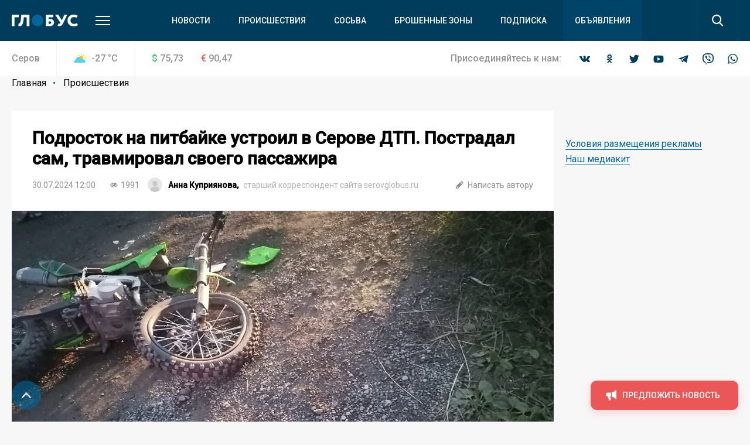

--- FILE ---
content_type: text/html; charset=UTF-8
request_url: https://serovglobus.ru/proishestviya/podrostok-na-pitbayke-ustroil-v-serove-dtp-postradal-sam-travmiroval-svoego-passazhira/
body_size: 23507
content:
<!DOCTYPE html>
<html>
<head>
    <meta charset="utf-8">
    <meta name="format-detection" content="telephone=no">
    <meta name="format-detection" content="address=no">
    <meta name="SKYPE_TOOLBAR" content="SKYPE_TOOLBAR_PARSER_COMPATIBLE">
    <link rel="icon" type="image/svg+xml" href="/favicon.svg">    

    <meta name="viewport" content="width=device-width">

    <title>Подросток на питбайке устроил в Серове ДТП. Пострадал сам, травмировал своего пассажира | Происшествия | СеровГлобус.ру</title>
    <meta http-equiv="Content-Type" content="text/html; charset=UTF-8" />
<meta name="keywords" content="новости, репортажи, происшествия, блоги,  объявления, погода, серовские вакансии, некрологи, выпуски газеты «Глобус», контакты редакции и рекламные прайсы" />
<meta name="description" content="&amp;lt;h3&amp;gt;Госавтоинспекция Серова рассказала подробности ДТП с участием автомобиля и спортивного мотоцикла. По информации правоохранительных органов, авария произошла по вине подростка - бесправного водителя питбайка. Ранее &amp;lt;a href=&amp;quot;https://serovglobus.ru/proishestviya/za-den-v-serove-proizoshlo-dva-dtp-s-postradavshimi/&amp;quot;&amp;gt;информация о ДТП&amp;lt;/a&amp;gt; сообщалась в официальных сводках&nbsp;Управления гражданской защиты Серовского городского округа.&amp;lt;/h3&amp;gt;
 По информации Госавтоинспекции, в&nbsp;десятом часу вечера 29 июля пятнадцатилетний водитель питбайка &amp;quot;GS Motors&amp;quot; выезжал со второстепенной дороги. На спортивном мотоцикле он был с 14-летним пассажиром. На нерегулируемом перекрестке неравнозначных дорог улиц Землячки и Пржевальского юный мотоциклист не предоставил преимущество автомобилю ВАЗ-21124. За рулем отечественной машины находился водитель, 1985 года рождения. Произошло столкновение. В результате происшествия водитель и пассажир питбайка с травмами различной тяжести доставлены в Серовскую городскую больницу.&nbsp;&amp;lt;br&amp;gt;
 &amp;lt;img width=&amp;quot;819&amp;quot; alt=&amp;quot;ДТП произошло на перекресте улиц Землячки и Пржевальского. Фото: Госавтоинспекция Серова&amp;quot; src=&amp;quot;/upload/medialibrary/bb4/bb4bdca384322d28b95d465b30dd3eff.jpg&amp;quot; height=&amp;quot;614&amp;quot; title=&amp;quot;ДТП произошло на перекрестке улиц Землячки и Пржевальского. Фото: Госавтоинспекция Серова&amp;quot; class=&amp;quot;js-image&amp;quot;&amp;gt;&amp;lt;br&amp;gt;
 Госавтоинспекция сообщает, что&nbsp;спортивный мотоцикл принадлежит матери подростка-пассажира. Питбайк подарили юноше на день рождения. Мотоцикл хранился в ограде дома, к нему был свободный доступ. Объем мощности питбайка составляет 125 кубических сантиметров и для управления данным транспортом нужно иметь водительское удостоверение категории “А1”. По словам матери подростка, на дорогах общего пользования ребенку ездить не разрешалось.&amp;lt;br&amp;gt;
 Мать несовершеннолетнего привлекли к административной ответственности по части 3 статьи 12.7 КоАП РФ за передачу права управления мотоциклом лицу, заведомо не имеющему водительского удостоверения. Данная статья предусматривает наказание в виде штрафа 30 тысяч рублей. В отношении женщины инспекторы ПДН составили административный протокол по части 1 статьи 5.35 КоАП РФ за ненадлежащее исполнение родительских обязанностей. Правоохранительные органы отмечают,&nbsp;что мать подростка ранее привлекалась к административной ответственности за аналогичное нарушение.&nbsp;&amp;lt;br&amp;gt;
 &amp;lt;img width=&amp;quot;819&amp;quot; alt=&amp;quot;Юный мотоциклист не предоставил преимущество отечественной машине. Фото: Госавтоинспекция Серова&amp;quot; src=&amp;quot;/upload/medialibrary/23b/23b4a741e5925399a32ab646fe84f0ce.jpg&amp;quot; height=&amp;quot;614&amp;quot; title=&amp;quot;Юный мотоциклист не предоставил преимущество отечественной машине. Фото: Госавтоинспекция Серова&amp;quot; class=&amp;quot;js-image&amp;quot;&amp;gt;&amp;lt;br&amp;gt;
 В ПДН направлены материалы для привлечения матери водителя питбайка к ответственности по статье 5.35 КоАП РФ и постановки ребенка на профилактический учет.&amp;lt;br&amp;gt;
 &amp;lt;img width=&amp;quot;819&amp;quot; alt=&amp;quot;В результате ДТП мотоциклист и пассажир питбайка доставлены в больницу. Фото: Госавтоинспекция Серова&amp;quot; src=&amp;quot;/upload/medialibrary/0cb/0cb41a9ccf345e090b645c76c752713a.jpg&amp;quot; height=&amp;quot;614&amp;quot; title=&amp;quot;В результате ДТП мотоциклист и пассажир питбайка доставлены в больницу. Фото: Госавтоинспекция Серова&amp;quot; class=&amp;quot;js-image&amp;quot;&amp;gt;&amp;lt;br&amp;gt;
 Госавтоинспекция просит родителей не покупать несовершеннолетним транспортные средства, которые требуют специальных навыков вождения, обучения в автошколе и водительского удостоверения, а также не передавать их управление.&amp;lt;br&amp;gt; - читайте на сайте СеровГлобус.ру" />
<link href="/bitrix/js/main/core/css/core.min.css?16019928022854" type="text/css" rel="stylesheet" />



<link href="/bitrix/cache/css/s1/main/page_faf4d12069df413a47a48935f55addd0/page_faf4d12069df413a47a48935f55addd0_v1.css?16407539412133" type="text/css"  rel="stylesheet" />
<link href="/bitrix/cache/css/s1/main/template_8bbecb79da0caa02f16195401a2b5130/template_8bbecb79da0caa02f16195401a2b5130_v1.css?1669096074309719" type="text/css"  data-template-style="true" rel="stylesheet" />
<script type="text/javascript">if(!window.BX)window.BX={};if(!window.BX.message)window.BX.message=function(mess){if(typeof mess==='object'){for(let i in mess) {BX.message[i]=mess[i];} return true;}};</script>
<script type="text/javascript">(window.BX||top.BX).message({'JS_CORE_LOADING':'Загрузка...','JS_CORE_NO_DATA':'- Нет данных -','JS_CORE_WINDOW_CLOSE':'Закрыть','JS_CORE_WINDOW_EXPAND':'Развернуть','JS_CORE_WINDOW_NARROW':'Свернуть в окно','JS_CORE_WINDOW_SAVE':'Сохранить','JS_CORE_WINDOW_CANCEL':'Отменить','JS_CORE_WINDOW_CONTINUE':'Продолжить','JS_CORE_H':'ч','JS_CORE_M':'м','JS_CORE_S':'с','JSADM_AI_HIDE_EXTRA':'Скрыть лишние','JSADM_AI_ALL_NOTIF':'Показать все','JSADM_AUTH_REQ':'Требуется авторизация!','JS_CORE_WINDOW_AUTH':'Войти','JS_CORE_IMAGE_FULL':'Полный размер'});</script>

<script type="text/javascript" src="/bitrix/js/main/core/core.min.js?1602003745252095"></script>

<script>BX.setJSList(['/bitrix/js/main/core/core_ajax.js','/bitrix/js/main/core/core_promise.js','/bitrix/js/main/polyfill/promise/js/promise.js','/bitrix/js/main/loadext/loadext.js','/bitrix/js/main/loadext/extension.js','/bitrix/js/main/polyfill/promise/js/promise.js','/bitrix/js/main/polyfill/find/js/find.js','/bitrix/js/main/polyfill/includes/js/includes.js','/bitrix/js/main/polyfill/matches/js/matches.js','/bitrix/js/ui/polyfill/closest/js/closest.js','/bitrix/js/main/polyfill/fill/main.polyfill.fill.js','/bitrix/js/main/polyfill/find/js/find.js','/bitrix/js/main/polyfill/matches/js/matches.js','/bitrix/js/main/polyfill/core/dist/polyfill.bundle.js','/bitrix/js/main/core/core.js','/bitrix/js/main/polyfill/intersectionobserver/js/intersectionobserver.js','/bitrix/js/main/lazyload/dist/lazyload.bundle.js','/bitrix/js/main/polyfill/core/dist/polyfill.bundle.js','/bitrix/js/main/parambag/dist/parambag.bundle.js']);
BX.setCSSList(['/bitrix/js/main/core/css/core.css','/bitrix/js/main/lazyload/dist/lazyload.bundle.css','/bitrix/js/main/parambag/dist/parambag.bundle.css']);</script>
<script type="text/javascript">(window.BX||top.BX).message({'LANGUAGE_ID':'ru','FORMAT_DATE':'DD.MM.YYYY','FORMAT_DATETIME':'DD.MM.YYYY HH:MI:SS','COOKIE_PREFIX':'BITRIX_SM','SERVER_TZ_OFFSET':'18000','SITE_ID':'s1','SITE_DIR':'/','USER_ID':'','SERVER_TIME':'1769911084','USER_TZ_OFFSET':'0','USER_TZ_AUTO':'Y','bitrix_sessid':'ccd595b7c880787ce1bd47978b901c8c'});</script>


<script type="text/javascript"  src="/bitrix/cache/js/s1/main/kernel_main/kernel_main_v1.js?1603970109151609"></script>
<script type="text/javascript"  src="/bitrix/cache/js/s1/main/kernel_main_polyfill_customevent/kernel_main_polyfill_customevent_v1.js?16039700961051"></script>
<script type="text/javascript" src="/bitrix/js/ui/dexie/dist/dexie.bitrix.bundle.min.js?160200795960291"></script>
<script type="text/javascript" src="/bitrix/js/main/core/core_ls.min.js?16019928027365"></script>
<script type="text/javascript" src="/bitrix/js/main/core/core_frame_cache.min.js?160200374510532"></script>
<script type="text/javascript">BX.setJSList(['/bitrix/js/main/core/core_fx.js','/bitrix/js/main/session.js','/bitrix/js/main/pageobject/pageobject.js','/bitrix/js/main/core/core_window.js','/bitrix/js/main/date/main.date.js','/bitrix/js/main/core/core_date.js','/bitrix/js/main/utils.js','/bitrix/js/main/polyfill/customevent/main.polyfill.customevent.js','/local/templates/main/js/vendor.js','/local/templates/main/js/common.js','/local/components/api/typo/templates/.default/script.js']);</script>
<script type="text/javascript">BX.setCSSList(['/local/templates/main/components/bitrix/news/.default/bitrix/news.detail/.default/style.css','/local/templates/main/css/vendor.css','/local/templates/main/css/common.css','/local/components/api/typo/templates/.default/style.css','/local/templates/main/styles.css','/local/templates/main/template_styles.css']);</script>
<script type="text/javascript">var bxDate = new Date(); document.cookie="BITRIX_SM_TIME_ZONE="+bxDate.getTimezoneOffset()+"; path=/; expires=Mon, 01 Feb 2027 00:00:00 +0500"</script>
<link href="https://fonts.googleapis.com/css?family=Open+Sans|Roboto:300,400,400i,500,500i&amp;subset=cyrillic" rel="stylesheet">
<meta name="description" content="Ежедневно о жизни города Серова Свердловской области"/>
<meta property="og:title" content="Подросток на питбайке устроил в Серове ДТП. Пострадал сам, травмировал своего пассажира"/>
<meta property="og:description" content="Госавтоинспекция Серова рассказала подробности ДТП с участием автомобиля и спортивного мотоцикла. По информации правоохранительных органов, авария произошла по вине подростка - бесправного водителя питбайка. Ранее информация о ДТП сообщалась в официальных сводках Управления гражданской защиты С"/>
<link rel="amphtml" href="https://serovglobus.ru/amp/proishestviya/podrostok-na-pitbayke-ustroil-v-serove-dtp-postradal-sam-travmiroval-svoego-passazhira/">
<meta property="og:image" content="https://serovglobus.ru/upload/image_resize/7694854df5dd55ab9e1e5672cea98c28.jpeg"/>
<meta property="og:type" content="article"/>
<meta property="og:url" content="https://serovglobus.ru/proishestviya/podrostok-na-pitbayke-ustroil-v-serove-dtp-postradal-sam-travmiroval-svoego-passazhira/"/>



<script type="text/javascript"  src="/bitrix/cache/js/s1/main/template_9c1ef971bcd657f7b3ab800db4e0eb80/template_9c1ef971bcd657f7b3ab800db4e0eb80_v1.js?1603970096495618"></script>
<script type="text/javascript">var _ba = _ba || []; _ba.push(["aid", "04972ffdab65d9f77f195510f02870d0"]); _ba.push(["host", "serovglobus.ru"]); (function() {var ba = document.createElement("script"); ba.type = "text/javascript"; ba.async = true;ba.src = (document.location.protocol == "https:" ? "https://" : "http://") + "bitrix.info/ba.js";var s = document.getElementsByTagName("script")[0];s.parentNode.insertBefore(ba, s);})();</script>


    <script async='async' src='https://www.googletagservices.com/tag/js/gpt.js'></script>
    <script>
        var googletag = googletag || {};
        googletag.cmd = googletag.cmd || [];
    </script>

    <!-- Yandex Native Ads -->
    <script>window.yaContextCb=window.yaContextCb||[]</script>
    <script src="https://yandex.ru/ads/system/context.js" async></script>

    <script>
        googletag.cmd.push(function() {
            googletag.pubads().enableSingleRequest();
            googletag.pubads().collapseEmptyDivs();
            googletag.enableServices();
        });
    </script>
    <script src="https://cdn.gravitec.net/storage/75f1288b5849ae9a04aff09a1cecf8a1/client.js" async></script>    </head>

<body class="body">
<!-- Yandex.Metrika counter -->
<script type="text/javascript" >
   (function(m,e,t,r,i,k,a){m[i]=m[i]||function(){(m[i].a=m[i].a||[]).push(arguments)};
   m[i].l=1*new Date();k=e.createElement(t),a=e.getElementsByTagName(t)[0],k.async=1,k.src=r,a.parentNode.insertBefore(k,a)})
   (window, document, "script", "https://mc.yandex.ru/metrika/tag.js", "ym");

   ym(68030341, "init", {
        clickmap:true,
        trackLinks:true,
        accurateTrackBounce:true,
        webvisor:true
   });
</script>
<noscript><div><img src="https://mc.yandex.ru/watch/68030341" style="position:absolute; left:-9999px;" alt="" /></div></noscript>
<!-- /Yandex.Metrika counter -->

<!-- Global site tag (gtag.js) - Google Analytics -->
<script async src="https://www.googletagmanager.com/gtag/js?id=UA-23885294-1"></script>
<script>
  window.dataLayer = window.dataLayer || [];
  function gtag(){dataLayer.push(arguments);}
  gtag('js', new Date());

  gtag('config', 'UA-23885294-1');
</script>
<div class="body__wrapper">
    <div class="body__header">
<div id="panel"></div>
        <header js-header class="header">
            <div class="header-attention header-attention_desktop -xs-hidden">
                
    <!-- article-attention_margin-bottom_none -->
<div class="article-attention article-attention_tag_right article-attention_full-image">
    <!-- Yandex.RTB R-A-109910-24 -->
<div id="yandex_rtb_R-A-109910-24"></div>
<script>
window.yaContextCb.push(() => {
    Ya.Context.AdvManager.render({
        "blockId": "R-A-109910-24",
        "renderTo": "yandex_rtb_R-A-109910-24"
    })
})
</script></div>
            </div>

            <div class="header-attention header-attention_phone -xs-visible">
                
    <!-- article-attention_margin-bottom_none -->
<div class="article-attention article-attention_tag_right article-attention_full-image">
    <!-- Yandex.RTB R-A-109910-25 -->
<div id="yandex_rtb_R-A-109910-25"></div>
<script>
window.yaContextCb.push(() => {
    Ya.Context.AdvManager.render({
        "blockId": "R-A-109910-25",
        "renderTo": "yandex_rtb_R-A-109910-25"
    })
})
</script></div>
            </div>

            <div js-header-wrapper class="header__wrapper">

                <div class="header__main">
                    <div js-header-main class="header-main block">
                        <div class="header-main__wrapper block-wrapper">
                            <div class="header-main__side">
                                <a href="/" class="header-main__logo">
    <img src="/upload/logo/header/globus.svg" alt="Глобус">
</a>
                                <div class="header-main__more">
                                    <a js-header-menu href="#" class="header-main__hamburger"></a>
                                </div>
                            </div>
                            
<div js-header-box class="header-main__main">
    <div class="header-main__nav">
        <div class="header-nav">
            <div class="header-nav__list">
                                    <div class="header-nav__item">
                        <a href="/novosti/" class="header-nav__link">Новости</a>
                    </div>
                                    <div class="header-nav__item">
                        <a href="/proishestviya/" class="header-nav__link">Происшествия</a>
                    </div>
                                    <div class="header-nav__item">
                        <a href="https://prososvu.ru" class="header-nav__link">Сосьва</a>
                    </div>
                                    <div class="header-nav__item">
                        <a href="https://u.to/L5UsHA" class="header-nav__link">Брошенные зоны</a>
                    </div>
                                    <div class="header-nav__item">
                        <a href="/journal-subscribe/" class="header-nav__link">Подписка</a>
                    </div>
                                    <div class="header-nav__item header-nav__item_fill">
                        <a href="/board/" class="header-nav__link">Объявления</a>
                    </div>
                            </div>
        </div>
    </div>
    <div class="header-main__search">
        <form js-search action="/search/" class="search">
            <div class="search__wrapper">
                <div class="search__main">
                    <div class="search__input">
                        <label js-inputShadow class="field field_search">
                            <span class="field__title">Поиск</span>
                            <span class="field__main">
                                <input js-search-input class="field__input" type="text" placeholder="Введите ваш запрос" name="q" value="">
                            </span>
                        </label>
                    </div>
                </div>
                <div class="search__side">
                    <button js-search-button type="submit" class="search__button"></button>
                </div>
            </div>
        </form>
    </div>
</div>
                        </div>
                        <div js-header-modal class="header-modal">
                            <div class="header-section block -row-gap_medium">
                                <div class="header-section__wrapper block-wrapper">
                                    <div class="header-section__content header-section__content_bordered">
                                        <div class="nav nav_col_4x">
                                            <div class="nav__list">

                                                <div class="nav-item nav__list-item">
                                                    <div class="nav nav_col_1x">
                                                        <div class="nav__header">
                                                            <div class="nav__title">О компании</div>
                                                        </div>
                                                        
<div class="nav__list">
            <div class="nav-item nav__list-item">
            <div class="nav-item__caption">
                <a href="/contacts/" class="nav-item__link">Контакты</a>
            </div>
        </div>
            <div class="nav-item nav__list-item">
            <div class="nav-item__caption">
                <a href="https://rifei.info/" class="nav-item__link">Cайт Издательской группы "ВК-медиа"</a>
            </div>
        </div>
            <div class="nav-item nav__list-item">
            <div class="nav-item__caption">
                <a href="https://rifei.info/rabota" class="nav-item__link">Работа у нас</a>
            </div>
        </div>
    </div>
                                                    </div>
                                                </div>

                                                <div class="nav-item nav__list-item">
                                                    <div class="nav nav_col_1x">
                                                        <div class="nav__header">
                                                            <div class="nav__title">Читателю</div>
                                                        </div>
                                                        
<div class="nav__list">
            <div class="nav-item nav__list-item">
            <div class="nav-item__caption">
                <a href="/journal-subscribe/" class="nav-item__link">Подписка на печатную версию</a>
            </div>
        </div>
            <div class="nav-item nav__list-item">
            <div class="nav-item__caption">
                <a href="/specproekty-rs/" class="nav-item__link">Опубликованные рекламные материалы</a>
            </div>
        </div>
    </div>
                                                    </div>
                                                </div>

                                                <div class="nav-item nav__list-item">
                                                    <div class="nav nav_col_1x">
                                                        <div class="nav__header">
                                                            <div class="nav__title">Бизнесу</div>
                                                        </div>
                                                        
<div class="nav__list">
            <div class="nav-item nav__list-item">
            <div class="nav-item__caption">
                <a href="https://rifei.info" class="nav-item__link">Цены и условия размещения рекламы в газетах, на сайтах и в соцсетях</a>
            </div>
        </div>
            <div class="nav-item nav__list-item">
            <div class="nav-item__caption">
                <a href="https://serovglobus.ru/specproekty-rs/" class="nav-item__link">Спецроекты Рекламной службы</a>
            </div>
        </div>
            <div class="nav-item nav__list-item">
            <div class="nav-item__caption">
                <a href="https://rifei.info/rasprostranenie-tirazha" class="nav-item__link">Розничная продажа газеты</a>
            </div>
        </div>
    </div>
                                                    </div>
                                                </div>

                                                <div class="nav-item nav__list-item">
                                                    <div class="nav nav_col_1x">
                                                        <div class="nav__header">
                                                            <div class="nav__title">Пользователю</div>
                                                        </div>
                                                        
<div class="nav__list">
            <div class="nav-item nav__list-item">
            <div class="nav-item__caption">
                <a href="/novosti/pravila-ispolzovaniya/" class="nav-item__link">Правила использования материалов в печатных, радио- и телевизионных, электронных средствах массовой информации, на сайтах и страницах в сети Интернет, в группах в социальных сетях и мессенджерах</a>
            </div>
        </div>
            <div class="nav-item nav__list-item">
            <div class="nav-item__caption">
                <a href="https://docs.google.com/document/d/1pMzdiLLWgLl4NFuHlSZUNvAVLzQIbCj9UKqVXmQw01s" class="nav-item__link">Политика защиты и обработки персональных данных</a>
            </div>
        </div>
            <div class="nav-item nav__list-item">
            <div class="nav-item__caption">
                <a href="https://docs.google.com/document/d/1BncEL4EHQMA4-xajdRAsDNlVyAGp3Hrh_AI18G6GdZs" class="nav-item__link">Согласие посетителя веб-сайта на обработку персональных данных</a>
            </div>
        </div>
    </div>
                                                    </div>
                                                </div>

                                            </div>
                                        </div>
                                    </div>
                                </div>
                            </div>
                            <div class="header-section block -row-gap_large">
                                <div class="header-section__wrapper block-wrapper">
                                    <div class="header-section__header">
                                        <div class="header-section__title">
                                            Новости других городов
                                        </div>
                                    </div>
                                    
<div class="header-section__content">
    <div class="nav">
        <div class="nav__list">
                            <div class="nav-item nav__list-item">
                    <div class="nav-item__caption">
                        <a href="https://krasnoturinsk.info" class="nav-item__link">Вечерний Краснотурьинск</a>
                    </div>
                </div>
                            <div class="nav-item nav__list-item">
                    <div class="nav-item__caption">
                        <a href="https://vkarpinsk.info" class="nav-item__link">Вечерний Карпинск</a>
                    </div>
                </div>
                            <div class="nav-item nav__list-item">
                    <div class="nav-item__caption">
                        <a href="https://proseverouralsk.ru" class="nav-item__link">ПроСевероуральск.ру</a>
                    </div>
                </div>
                            <div class="nav-item nav__list-item">
                    <div class="nav-item__caption">
                        <a href="https://prososvu.ru" class="nav-item__link">ПроСосьву.ру</a>
                    </div>
                </div>
                            <div class="nav-item nav__list-item">
                    <div class="nav-item__caption">
                        <a href="https://provolchansk.ru" class="nav-item__link">ПроВолчанск.ру</a>
                    </div>
                </div>
                    </div>
    </div>
</div>
                                </div>
                            </div>
                            <div class="header-section header-section_border-top header-section_box block">
                                <div class="header-section__wrapper block-wrapper">
                                    <div class="header-section__content">
                                        <div class="socials socials_white">
                                            <div class="socials__wrapper">
                                                
<div class="socials__list">
            <a target="_blank" href="https://vk.com/serovglobus" class="socials__item socials__item_vkontakte"></a>
                <a target="_blank" href="https://ok.ru/serovglobus" class="socials__item socials__item_odnoklassniki"></a>
                    <a target="_blank" href="https://twitter.com/serovglobus" class="socials__item socials__item_twitter"></a>
                <a target="_blank" href="https://www.youtube.com/user/serovglobus" class="socials__item socials__item_youtube"></a>
                    <a target="_blank" href="https://tele.gg/serovglobus" class="socials__item socials__item_telegram"></a>
                <a target="_blank" href="https://invite.viber.com/?g2=AQBsiB56O0daSE9KapJRmNOY%2FdBeTUVi6waO%2FCiEjOEOYOUakQbXjJ5sbiGPsPYW" class="socials__item socials__item_viber"></a>
                <a target="_blank" href="https://chat.whatsapp.com/JytTl2JKRQODN0G4LIpvok" class="socials__item socials__item_whatsapp"></a>
    </div>                                            </div>
                                        </div>
                                    </div>
                                </div>
                            </div>
                        </div>
                    </div>
                </div>
                
<div class="header__info">
    <div class="header-info block -m-hidden">
        <div class="header-info__wrapper block-wrapper">
            <div class="header-info__info">
                 <span class="header-info__city">Серов</span>                
<div class="header-info__weather">
    <div class="info-item">
        <div class="info-item__title info-item__title_cloud-and-sun">
            -27 <sup>°</sup>C
        </div>
    </div>
</div>
                
<div class="header-info__stocks">
            <div class="header-info__stocks-item">
            <div class="info-item">
                <div class="info-item__title"><span class="info-item__symbol info-item__symbol_green">$</span>75,73</div>
            </div>
        </div>
            <div class="header-info__stocks-item">
            <div class="info-item">
                <div class="info-item__title"><span class="info-item__symbol info-item__symbol_red">€</span>90,47</div>
            </div>
        </div>
    </div>
            </div>
            <div class="header-info__socials">
                <div class="socials ">
                    <div class="socials__wrapper">
                        <span class="socials__title">
                            Присоединяйтесь к нам:
                        </span>
                        
<div class="socials__list">
            <a target="_blank" href="https://vk.com/serovglobus" class="socials__item socials__item_vkontakte"></a>
                <a target="_blank" href="https://ok.ru/serovglobus" class="socials__item socials__item_odnoklassniki"></a>
                    <a target="_blank" href="https://twitter.com/serovglobus" class="socials__item socials__item_twitter"></a>
                <a target="_blank" href="https://www.youtube.com/user/serovglobus" class="socials__item socials__item_youtube"></a>
                    <a target="_blank" href="https://tele.gg/serovglobus" class="socials__item socials__item_telegram"></a>
                <a target="_blank" href="https://invite.viber.com/?g2=AQBsiB56O0daSE9KapJRmNOY%2FdBeTUVi6waO%2FCiEjOEOYOUakQbXjJ5sbiGPsPYW" class="socials__item socials__item_viber"></a>
                <a target="_blank" href="https://chat.whatsapp.com/JytTl2JKRQODN0G4LIpvok" class="socials__item socials__item_whatsapp"></a>
    </div>                    </div>
                </div>
            </div>
        </div>
    </div>
</div>            </div>
        </header>

    </div>
    <div class="body__content">





    <div class="block -row-gap_xxsmall">
        <div class="block-wrapper" js-path-source data-path="/local/templates/main">
            <div js-breadcrumb style="display: none"></div>

            <div class="columns columns_4x columns_m-1x">
                <div class="columns__list">
                    <div class="columns__item -size-3"
                         itemscope itemtype="http://schema.org/NewsArticle">
                        <div class="box box_clean">
                            <div class="box__wrapper">
                                <div class="list-sections list-sections_xs_box list-sections_content list-sections_bordered-horizontal">
                                    <div class="list-sections__list">
                                        <div class="list-sections__item list-sections__item_xs_compact -font-size_small">
                                            <div class="widgets">
                                                <div class="widget widget_margin-bottom_medium widget_wide header-box header-box_xs_wide-padding_none header-box_bordered-bottom header-box__margin_top-small">
                                                    <div class="header-box__section">
                                                        <div class="header-box__main">
                                                            <div class="header-box__context">
                                                                <div class="header-box__context-item">
                                                                    <h1 class="header-box__title title-h1"
                                                                        itemprop="headline">Подросток на питбайке устроил в Серове ДТП. Пострадал сам, травмировал своего пассажира</h1>
                                                                </div>
                                                            </div>
                                                        </div>
                                                    </div>
                                                    <div class="header-box__section -row-gap_xsmall">
                                                        <div class="header-box__main">
                                                            <div class="tags-list tags-list_gap_large tags-list_gap-center_small">

                                                                <div class="tags-list__list">
                                                                    <div class="tags-list__item">
                                                                        <div class="tag  tag_clean tag_medium">
                                                                            <div class="tag__main">
                                                                                <div itemprop="datePublished"
                                                                                     content="2024-07-30"
                                                                                     class="tag__title">
30.07.2024 12:00                                                                                </div>
                                                                                <meta name="mediator_published_time" content="2024-07-30T12:00:00+05:00" />
                                                                            </div>
                                                                        </div>
                                                                    </div>

                                                                                                                                            <div class="tags-list__item">
                                                                            <div class="tag tag_clean tag_medium">
                                                                                <div class="tag__main">
                                                                                    <div class="tag__icon tag__icon_views"></div>
                                                                                    <div class="tag__title">1991</div>
                                                                                </div>
                                                                            </div>
                                                                        </div>
                                                                    
                                                                    
                                                                                                                                            <div class="tags-list__item" itemprop="author"
                                                                             itemscope
                                                                             itemtype="http://schema.org/Person">
                                                                            <div class="tag  tag_clean tag_medium tag_person">
                                                                                <a class="tag_link"
                                                                                   href="/author/kupriyanova/">
                                                                                    <div class="tag__main">
                                                                                        <div class="tag__icon tag__icon_"
                                                                                             style="background-image: url(/local/templates/main/images/vendor/user-default.png)"></div>
                                                                                        <div class="tag__title"
                                                                                             itemprop="name"
                                                                                             content="Анна Куприянова">Анна Куприянова,
                                                                                                <span class="tag__subtitle">старший корреспондент сайта serovglobus.ru</span>                                                                                        </div>
                                                                                        <meta name="mediator_author" content="Анна Куприянова" />
                                                                                    </div>
                                                                                </a>
                                                                            </div>
                                                                        </div>
                                                                    
                                                                </div>
                                                            </div>
                                                        </div>
                                                        <div class="header-box__side">
                                                            <div class="tags-list tags-list_gap_large">
                                                                <div class="tags-list__list">
                                                                                                                                            <div class="tags-list__item">
                                                                            <a href="mailto:kavkm66@gmail.com"
                                                                               class="tag  tag_clean tag_medium tag_clickable">
                                                                                <div class="tag__main">
                                                                                    <div class="tag__icon tag__icon_write"></div>
                                                                                    <div class="tag__title">Написать
                                                                                        автору
                                                                                    </div>
                                                                                </div>
                                                                            </a>
                                                                        </div>
                                                                                                                                    </div>
                                                            </div>
                                                        </div>
                                                    </div>
                                                </div>
                                                                                                                                                            <div class="widget widget-media widget-media_image widgets-intro__main widget_margin-bottom_none widget-media_leading"
                                                             itemprop="image" itemscope
                                                             itemtype="https://schema.org/ImageObject">
                                                            <div class="widget-media__content">
                                                                <div class="widget-media__item">
                                                                    <img itemprop="image url"
                                                                         class="widget-media__image"
                                                                         src="/upload/iblock/36b/36b62774892282ad651bbce2a9889758.jpg"
                                                                         alt="Подросток на питбайке устроил в Серове ДТП. Пострадал сам, травмировал своего пассажира">
                                                                </div>
                                                                                                                                    <div class="widget-media__caption">
                                                                        ДТП с участием питбайка и отечественной машины произошло вечером 29 июля. Фото: Госавтоинспекция Серова                                                                    </div>
                                                                                                                            </div>
                                                        </div>
                                                                                                        <meta itemprop="articleBody"
                                                          content="Госавтоинспекция Серова рассказала подробности ДТП с участием автомобиля и спортивного мотоцикла. По информации правоохранительных органов, авария произошла по вине подростка - бесправного водител">

                                                                                                                                                                
                                                    
                                                    <div class="js-mediator-article">
                                                                                                                    <h3>Госавтоинспекция Серова рассказала подробности ДТП с участием автомобиля и спортивного мотоцикла. По информации правоохранительных органов, авария произошла по вине подростка - бесправного водителя питбайка. Ранее <a href="https://serovglobus.ru/proishestviya/za-den-v-serove-proizoshlo-dva-dtp-s-postradavshimi/">информация о ДТП</a> сообщалась в официальных сводках&nbsp;Управления гражданской защиты Серовского городского округа.</h3>
 По информации Госавтоинспекции, в&nbsp;десятом часу вечера 29 июля пятнадцатилетний водитель питбайка "GS Motors" выезжал со второстепенной дороги. На спортивном мотоцикле он был с 14-летним пассажиром. На нерегулируемом перекрестке неравнозначных дорог улиц Землячки и Пржевальского юный мотоциклист не предоставил преимущество автомобилю ВАЗ-21124. За рулем отечественной машины находился водитель, 1985 года рождения. Произошло столкновение. В результате происшествия водитель и пассажир питбайка с травмами различной тяжести доставлены в Серовскую городскую больницу.&nbsp;<br>
 <img width="819" alt="ДТП произошло на перекресте улиц Землячки и Пржевальского. Фото: Госавтоинспекция Серова" src="/upload/medialibrary/bb4/bb4bdca384322d28b95d465b30dd3eff.jpg" height="614" title="ДТП произошло на перекрестке улиц Землячки и Пржевальского. Фото: Госавтоинспекция Серова" class="js-image"><br>
 Госавтоинспекция сообщает, что&nbsp;спортивный мотоцикл принадлежит матери подростка-пассажира. Питбайк подарили юноше на день рождения. Мотоцикл хранился в ограде дома, к нему был свободный доступ. Объем мощности питбайка составляет 125 кубических сантиметров и для управления данным транспортом нужно иметь водительское удостоверение категории “А1”. По словам матери подростка, на дорогах общего пользования ребенку ездить не разрешалось.                                                            <div class="widget article-attention article-attention_tag_right article-attention_widget article-attention_widget--full-width">
                                                                
    <!-- Yandex.RTB R-A-109910-23 -->
<div id="yandex_rtb_R-A-109910-23"></div>
<script>
window.yaContextCb.push(()=>{
	Ya.Context.AdvManager.render({
		"blockId": "R-A-109910-23",
		"renderTo": "yandex_rtb_R-A-109910-23"
	})
})
</script>                                                            </div>
                                                            <br>
 Мать несовершеннолетнего привлекли к административной ответственности по части 3 статьи 12.7 КоАП РФ за передачу права управления мотоциклом лицу, заведомо не имеющему водительского удостоверения. Данная статья предусматривает наказание в виде штрафа 30 тысяч рублей. В отношении женщины инспекторы ПДН составили административный протокол по части 1 статьи 5.35 КоАП РФ за ненадлежащее исполнение родительских обязанностей. Правоохранительные органы отмечают,&nbsp;что мать подростка ранее привлекалась к административной ответственности за аналогичное нарушение.&nbsp;<br>
 <img width="819" alt="Юный мотоциклист не предоставил преимущество отечественной машине. Фото: Госавтоинспекция Серова" src="/upload/medialibrary/23b/23b4a741e5925399a32ab646fe84f0ce.jpg" height="614" title="Юный мотоциклист не предоставил преимущество отечественной машине. Фото: Госавтоинспекция Серова" class="js-image"><br>
 В ПДН направлены материалы для привлечения матери водителя питбайка к ответственности по статье 5.35 КоАП РФ и постановки ребенка на профилактический учет.<br>
 <img width="819" alt="В результате ДТП мотоциклист и пассажир питбайка доставлены в больницу. Фото: Госавтоинспекция Серова" src="/upload/medialibrary/0cb/0cb41a9ccf345e090b645c76c752713a.jpg" height="614" title="В результате ДТП мотоциклист и пассажир питбайка доставлены в больницу. Фото: Госавтоинспекция Серова" class="js-image"><br>
 Госавтоинспекция просит родителей не покупать несовершеннолетним транспортные средства, которые требуют специальных навыков вождения, обучения в автошколе и водительского удостоверения, а также не передавать их управление.<br>                                                                                                            </div>

                                                    
                                                    
                                                    
                                                                                            </div>
                                            <meta name="mediator" content="469817" />
                                            
                                            
    <div class="bottom-social-links">
	<b>Подпишитесь на соцсети «Глобуса»! Будьте в курсе городских новостей!</b><br>
	 Наши группы есть во “<a href="https://vk.cc/c8Pd9Y">Вконтакте</a>” и “<a href="https://vk.cc/c8Pdfp">Одноклассниках</a>”, в <a href="https://t.me/+AcpJH_GCYwEyY2U6">Телеграм</a>&nbsp;и&nbsp;<a href="https://vk.cc/cbYLs8">Дзене</a>. <b><span style="color: #ff0000;">Присоединяйтесь! </span></b><br>
	 Добавляйте нас в избранные источники в сервисах <a href="https://vk.cc/c8PfiJ">Новости</a> и <a href="https://vk.cc/c8PdC8">Гугл Новости</a>&nbsp;<br>
</div>
<br>                                        </div>
                                    </div>
                                    <div class="header-box header-box_bordered-top">
                                        <div class="header-box__section">
                                            <div class="header-box__main">
                                                <div class="tags-list">

                                                    <div itemprop="publisher" itemscope itemtype="http://schema.org/Organization" style="display: none">
    <meta itemprop="name" content="ООО «Издательская группа ВК-медиа»">
    <meta itemprop="telephone" content="8-922-0-260-261">
    <img itemprop="logo" src="/local/templates/main/images/globus.svg" alt="hotel logo"/>
    <span itemprop="address" itemscope itemtype="http://schema.org/PostalAddress">
        <meta itemprop="streetAddress" content="ул. Карла Маркса, 19">
        <meta itemprop="addressLocality" content="Серов">
    </span>
<!--    <img itemprop="url" src="http://serovglobus.vkmedia.ru/" style="display: none" alt="">-->
</div>
                                                    <div class="tags-list__list">
                                                                                                                    
    <div class="tags-list__item">
        <a href="/tag/podrostok/" class="tag tag_clickable ">
            <div class="tag__main">
                                <div class="tag__title">подросток</div>
                                    <meta name="mediator_theme" content="подросток" />
                            </div>
        </a>
    </div>
    <div class="tags-list__item">
        <a href="/tag/postradavshie/" class="tag tag_clickable ">
            <div class="tag__main">
                                <div class="tag__title">пострадавшие</div>
                                    <meta name="mediator_theme" content="пострадавшие" />
                            </div>
        </a>
    </div>
    <div class="tags-list__item">
        <a href="/tag/motocikl/" class="tag tag_clickable ">
            <div class="tag__main">
                                <div class="tag__title">мотоцикл</div>
                                    <meta name="mediator_theme" content="мотоцикл" />
                            </div>
        </a>
    </div>
                                                                                                            </div>
                                                </div>
                                            </div>
                                            <div class="header-box__side">
                                                <div class="tags-list tags-list_gap_medium">
                                                    <div class="tags-list__list">
                                                                                                                <div class="tags-list__item">
                                                            <div class="tag  tag_clean tag_medium tag_clickable">
                                                                <div class="tag__main" js-copy-link>
                                                                    <div class="tag__icon tag__icon_copy"></div>
                                                                    <div class="tag__title">Копировать ссылку
                                                                    </div>
                                                                </div>
                                                            </div>
                                                        </div>
                                                    </div>
                                                </div>
                                            </div>
                                        </div>
                                        <div class="header-box__section">
                                            <div class="header-box__main">
                                                <div class="socials socials_share socials_xs-type-col">
                                                    <div class="socials__wrapper">
                                                        <span class="socials__title">
                                                            Поделиться в соцсетях:
                                                        </span>
                                                        <div class="socials__list ya-share2"
                                                             data-services="vkontakte,odnoklassniki,twitter,telegram,whatsapp,viber"
                                                             data-counter data-bare></div>
                                                        <script src="https://yastatic.net/share2/share.js"></script>
                                                    </div>
                                                </div>
                                            </div>
                                        </div>
                                    </div>
                                </div>

                                <div class="header-box">
                                    
    <!-- Yandex Native Ads C-A-109910-22 -->
<div id="yandex_rtb_C-A-109910-22"></div>
<script>window.yaContextCb.push(()=>{
  Ya.Context.AdvManager.renderWidget({
    renderTo: 'yandex_rtb_C-A-109910-22',
    blockId: 'C-A-109910-22'
  })
})</script>                                </div>
                            </div>
                        </div>

                    </div>

                    
                        <div class="columns__item -m-hidden">
                            <div js-article-sidebar class="sticky sticky_offset_button">
                                
    <!-- article-attention_margin-bottom_none -->
<div class="article-attention article-attention_tag_right ">
    <!-- Yandex.RTB R-A-109910-37 -->
<div id="yandex_rtb_R-A-109910-37"></div>
<script>
window.yaContextCb.push(() => {
    Ya.Context.AdvManager.render({
        "blockId": "R-A-109910-37",
        "renderTo": "yandex_rtb_R-A-109910-37"
    })
})
</script></div>
                                <br>

<div class="article-attention-link">
    <a class="link_color-reversed" href="1">Условия размещения
        рекламы</a>
</div>
<div class="article-attention-link">
    <a class="link_color-reversed" href="2">Наш медиакит</a>
</div>                            </div>
                        </div>

                    
                </div>
            </div>
        </div>

    </div>

  


<div class="block block_bg_grey-dark block_bg_in-header block_bg_out-bottom  -row-gap_large">

                              

</div>

    <div class="block block_bg_in-header block_out-top  -row-gap_large">
        <div class="block-wrapper">
            <div class="header-box">
                <div class="header-box__section">
                    <div class="header-box__main">
                        <div class="header-box__context">
                            <div class="header-box__context-item">
                                <div class="header-box__title title title-h2"> Комментарии</div>
                            </div>
                        </div>
                    </div>
                </div>
            </div>

            <div js-comment-amount-hide id="#commentsCount" style="display: none;" class="js-comment-amount-hide" data-url="https://serovglobus.ru/proishestviya/podrostok-na-pitbayke-ustroil-v-serove-dtp-postradal-sam-travmiroval-svoego-passazhira/"></div>

            <div class="columns columns_4x columns_m-1x">
                <div class="columns__list">
                    <div class="columns__item -size-3">
                        <div class="box box_clean">
                            <div class="box__wrapper">
                                <div class="list-sections list-sections_content list-sections_bordered-horizontal">
                                    <div class="list-sections__list">
                                        <div class="list-sections__item list-sections__item_xs_padding_none -font-size_small">
                                            
<!-- Tolstoy Comments Init -->
<script type="text/javascript">!(function(w,d,s,l,x){w[l]=w[l]||[];w[l].t=w[l].t||new Date().getTime();var f=d.getElementsByTagName(s)[0],j=d.createElement(s);j.async=!0;j.src='//web.tolstoycomments.com/sitejs/app.js?i='+l+'&x='+x+'&t='+w[l].t;f.parentNode.insertBefore(j,f);})(window,document,'script','tolstoycomments','4596');</script>
<!-- /Tolstoy Comments Init -->

<!-- Tolstoy Comments Widget -->
<div class="tolstoycomments-feed"></div>
<script type="text/javascript">
  window['tolstoycomments'] = window['tolstoycomments'] || [];
  window['tolstoycomments'].push({
    action: 'init',
    values: {
      visible: true,
      comment_class: "js-comment-amount-hide",
      success: () => {
        checkNewsCommentAmount(469817);
      },
    }
  });

</script>
<!-- /Tolstoy Comments Widget -->

                                        </div>
                                    </div>
                                </div>
                            </div>
                        </div>
                    </div>
                    <div class="columns__item -m-hidden"></div>
                </div>
            </div>

        </div>
    </div>

<div class="block block_bg_grey-dark block_bg_in-header block_bg_out-bottom  -row-gap_large">
    <div class="block-wrapper">
        <div class="header-box">
            <div class="header-box__section">
                <div class="header-box__main">
                    <div class="header-box__context">
                        <div class="header-box__context-item">
                            <div class="header-box__title title title-h2"> Популярные новости</div>
                        </div>
                    </div>
                </div>
            </div>
        </div>

        <div class="box box_ghost">
            <div class="box__wrapper">
                <div class="list-sections">
                    <div class="list-sections__list">
                        <div class="list-sections__item -row-gap_xxxlarge">
                            <div class="columns columns_4x columns_flex columns_s-2x columns_xs-1x">
                                <div class="columns__list" js-news-popular-list>
                                    <script>
                                        $.ajax({
                                            url: '/local/ajax/popular_news.php',
                                            data: {id: 469817},
                                            type: 'post',
                                            dataType: 'html',
                                            success: function (response) {
                                                const $newsList = $('[js-news-popular-list]');
                                                $newsList.html(response);
                                            }
                                        });
                                    </script>
                                </div>
                            </div>
                        </div>
                    </div>
                </div>
            </div>
        </div>
    </div>
</div>

<div js-breadcrumb-fake style="display: none">
    <div class="breadcrumbs">
    <div class="breadcrumbs__list">
        <a href="/" class="breadcrumbs__list-link">Главная</a> <a href="/proishestviya/" class="breadcrumbs__list-link">Происшествия</a>
    </div>
</div></div>


    </div>
    <div class="body__footer">

                    <div js-fixed class="action-main">
                <button js-open-layer="articles/suggest" type="button" class="button">
                <span class="button__content">
                    <span class="button__icon button__icon_shout"></span>
                    <span class="button__title -xs-hidden">Предложить новость</span>
                    <span class="button__title -xs-visible">+</span>
                </span>
                </button>
            </div>
        
        <div js-fixed class="action-main action-main_left">
            <div js-top class="button-round"></div>
        </div>

        <footer js-footer class="footer">
            <div class="footer__wrapper">
                <div class="footer__top">
                    <div class="footer-top block">
                        <div class="footer-top__wrapper block-wrapper">
                            <div class="footer-top__list">
                                <div class="footer-top__item footer-top__item_width_auto">
                                    <div class="footer-top__age-limit">16+</div>
                                </div>
                                <div class="footer-top__item">
                                    <div class="contacts-list">
                                        <div class="contacts-list__item">
                                            <div class="contacts-item contacts-item_right">
	<div class="contacts-item__wrapper">
		<div class="contacts-item__title">
			<div class="tag tag_clean tag_xlarge tag_white">
				<div class="tag__main">
					<div class="tag__icon tag__icon_phone tag__icon_gray">
					</div>
 <a href="tel:83438575171" class="tag__title">(34385) 7-51-71</a>
				</div>
			</div>
		</div>
		<div class="contacts-item__title">
			<div class="tag tag_clean tag_xlarge tag_white">
				<div class="tag__main">
					<div class="tag__icon tag__icon_phone tag__icon_gray">
					</div>
 <a href="tel:89220260261" class="tag__title">8-922-0-260-261</a>
				</div>
			</div>
		</div>
		<div class="contacts-item__description">
			 Телефоны редакции
		</div>
	</div>
</div>
 <br>                                        </div>
                                        <div class="contacts-list__item">
                                            
<div class="contacts-item contacts-item_right">
    <div class="contacts-item__wrapper">
        <div class="contacts-item__title">
            <div class="tag tag_clean tag_xlarge tag_white">
                <div class="tag__main">
                    <div class="tag__icon tag__icon_email tag__icon_gray"></div>
                    <a href="mailto:info@serovglobus.ru" class="tag__title">info@serovglobus.ru</a>
                </div>
            </div>
        </div>
        <div class="contacts-item__description">Почта для связи</div>
    </div>
</div>                                        </div>
                                        <div class="contacts-list__item">
                                            <div class="contacts-item">
	<div class="contacts-item__text">
		 624992, Свердловская обл., город Серов,<br>
		ул. Февральской Революции, 3
	</div>
</div>
 <br>                                        </div>
                                    </div>
                                </div>
                                <div class="footer-top__item -s-hidden">
                                    <div class="socials socials_white socials_colors">
                                        <div class="socials__wrapper">
                                            
<div class="socials__list">
            <a target="_blank" href="https://vk.com/serovglobus" class="socials__item socials__item_vkontakte"></a>
                <a target="_blank" href="https://ok.ru/serovglobus" class="socials__item socials__item_odnoklassniki"></a>
                    <a target="_blank" href="https://twitter.com/serovglobus" class="socials__item socials__item_twitter"></a>
                <a target="_blank" href="https://www.youtube.com/user/serovglobus" class="socials__item socials__item_youtube"></a>
                    <a target="_blank" href="https://tele.gg/serovglobus" class="socials__item socials__item_telegram"></a>
                <a target="_blank" href="https://invite.viber.com/?g2=AQBsiB56O0daSE9KapJRmNOY%2FdBeTUVi6waO%2FCiEjOEOYOUakQbXjJ5sbiGPsPYW" class="socials__item socials__item_viber"></a>
                <a target="_blank" href="https://chat.whatsapp.com/JytTl2JKRQODN0G4LIpvok" class="socials__item socials__item_whatsapp"></a>
    </div>                                        </div>
                                    </div>
                                </div>
                            </div>
                        </div>
                    </div>
                </div>
                <div class="footer__nav">
                    <div class="footer-nav block">
                        <div class="footer-nav__wrapper block-wrapper">
                            
<div class="footer-nav__list">
            <div class="footer-nav__item">
            <a href="/contacts/" class="footer-nav__link">Контакты</a>
        </div>
            <div class="footer-nav__item">
            <a href="/novosti/pravila-ispolzovaniya/" class="footer-nav__link">Перепечатка и использование материалов</a>
        </div>
            <div class="footer-nav__item">
            <a href="https://rifei.info" class="footer-nav__link">Разместить рекламу</a>
        </div>
            <div class="footer-nav__item">
            <a href="https://docs.google.com/document/d/1pMzdiLLWgLl4NFuHlSZUNvAVLzQIbCj9UKqVXmQw01s" class="footer-nav__link">Политика защиты и работы по обработке персональных данных</a>
        </div>
    </div>
                        </div>
                    </div>
                </div>
                <div class="footer__info">
                    <div class="footer-info block">
                        <div class="footer-info__wrapper block-wrapper">
                            <div class="footer-info__side">
                                <div class="footer-section -s-visible">
                                    <div class="socials socials_white socials_xs_compact-offset">
                                        <div class="socials__wrapper">
                                            
<div class="socials__list">
            <a target="_blank" href="https://vk.com/serovglobus" class="socials__item socials__item_vkontakte"></a>
                <a target="_blank" href="https://ok.ru/serovglobus" class="socials__item socials__item_odnoklassniki"></a>
                    <a target="_blank" href="https://twitter.com/serovglobus" class="socials__item socials__item_twitter"></a>
                <a target="_blank" href="https://www.youtube.com/user/serovglobus" class="socials__item socials__item_youtube"></a>
                    <a target="_blank" href="https://tele.gg/serovglobus" class="socials__item socials__item_telegram"></a>
                <a target="_blank" href="https://invite.viber.com/?g2=AQBsiB56O0daSE9KapJRmNOY%2FdBeTUVi6waO%2FCiEjOEOYOUakQbXjJ5sbiGPsPYW" class="socials__item socials__item_viber"></a>
                <a target="_blank" href="https://chat.whatsapp.com/JytTl2JKRQODN0G4LIpvok" class="socials__item socials__item_whatsapp"></a>
    </div>                                        </div>
                                    </div>
                                </div>
                                <div class="info-card">
                                     <a href="https://serovglobus.ru/vykhodnye" target="_blank" class="info-card__content">
Выходные данные: serovglobus.ru (серовглобус.ру), свидетельство о&nbsp;регистрации СМИ ЭЛ № ФС 77-55502 выдано 25 сентября 2013 года</a>                                </div>
                            </div>
                            <div class="footer-info__main">
                                <div class="footer-partners">
	<div class="footer-partners__list">
		<div class="footer-partners__item">
 <a target="_blank" href="https://krasnoturinsk.info/" class="footer-partners__link"> <img src="/upload/logo/footer/Вечерний%20Краснотурьинск.svg"> </a>
		</div>
		<div class="footer-partners__item">
 <a target="_blank" href="https://vkarpinsk.info/" class="footer-partners__link"> <img src="/upload/logo/footer/Вечерний%20Карпинск.svg"> </a>
		</div>
		<div class="footer-partners__item">
 <a target="_blank" href="https://proseverouralsk.ru/" class="footer-partners__link"> <img src="/upload/logo/footer/Про%20Североуральск.svg"> </a>
		</div>
		<div class="footer-partners__item">
 <a target="_blank" href="https://prososvu.ru/" class="footer-partners__link"> <img src="/upload/logo/footer/Про%20Сосьву.svg"> </a>
		</div>
		<div class="footer-partners__item">
 <a target="_blank" href="https://provolchansk.ru/" class="footer-partners__link"> <img src="/upload/logo/footer/Про%20Волчанск.svg"> </a>
		</div>
	</div>
</div>
 <br>                            </div>
                        </div>
                    </div>
                </div>
                <div class="footer__bottom">
                    <div class="footer-bottom block">
                        <div class="footer-bottom__wrapper block-wrapper">
                            <div class="footer-bottom__list">
                                <div class="footer-bottom__item">
                                    <div class="footer-bottom__copyright">
                                        


© 2011 — 2026 ООО "Издательская группа "ВК-медиа", "Глобус"                                    </div>
                                </div>
                                <div class="footer-bottom__item">
                                    <div class="footer-bottom__found-error">
                                        Нашли ошибку? Выделите ее и нажмите Ctrl+Enter
                                    </div>
                                </div>
                                <div class="footer-bottom__item">
                                    <div class="footer-bottom__developer">
                                        <style>
  .counters-vk {
    display: inline;
    margin-right: 15px;
  }
  @media (max-width: 880px) {
    .counters-vk {
      margin-right: 0;
      margin-bottom: 10px;
      display: block;
    }
  }
  @media (max-width: 500px) {
    .counters-vk img {
      display: block;
      margin-bottom: 5px;
    }
  }
</style>
<div class="counters-vk">
<!--LiveInternet counter-->
<a href="//www.liveinternet.ru/click"
target="_blank"><img id="licnt40B4" width="88" height="31" style="border:0" 
title="LiveInternet: показано число просмотров за 24 часа, посетителей за 24 часа и за сегодня"
src="[data-uri]"
alt=""/></a><script>(function(d,s){d.getElementById("licnt40B4").src=
"//counter.yadro.ru/hit?t13.3;r"+escape(d.referrer)+
((typeof(s)=="undefined")?"":";s"+s.width+"*"+s.height+"*"+
(s.colorDepth?s.colorDepth:s.pixelDepth))+";u"+escape(d.URL)+
";h"+escape(d.title.substring(0,150))+";"+Math.random()})
(document,screen)</script>
<!--/LiveInternet-->

<!-- Начало кода счетчика UralWeb -->
<script type="text/javascript">
	document.write('<span id="uralweb-hc">'+'</'+'span>');
	(function() {
		var hc = document.createElement('script'); hc.type = 'text/javascript'; hc.async = true;
		hc.src = 'https://j.uralweb.ru/js/serovglobus.ru';
		var s = document.getElementsByTagName('script')[0]; s.parentNode.insertBefore(hc, s);
	})();
</script>
<!-- конец кода счетчика UralWeb -->
</div>                                        by <a href="https://creonit.ru/" target="_blank" class="footer-bottom__link">Creonit</a>
                                    </div>
                                </div>
                            </div>
                        </div>
                    </div>
                </div>
            </div>
        </footer>

    </div>
</div>


<!--<a href="//orphus.ru" id="orphus" target="_blank" style="position: absolute; left: -200%">-->
<!--    <img alt="Система Orphus" src="/orphus/orphus.gif" border="0" width="257" height="48" />-->
<!--</a>-->


<div js-overlayer class="layer layer_overlay" data-id="account/auth">
    <div class="layer__inside">
        <a js-close-layer class="layer-close" role="button" href="#"></a>
        <div class="layer__header -margin-bottom_small">
            <h5 class="layer__title">Вход</h5>
        </div>
        <div class="layer__content">
            <p>Через соцсети (рекомендуем для новых покупателей):</p>
        </div>
    </div>
</div>


<div js-overlayer class="layer layer_overlay layer_notify" data-id="main/notify">
    <div class="layer__inside">
        <a js-close-layer class="layer-close" role="button" href="#"></a>
        <div class="layer__header">
            <div class="layer__title">Спасибо за обращение &nbsp;&nbsp;<span class="icon icon_check icon_large -xs-hidden"></span></div>
        </div>
        <div class="layer__content">
            <div class="notify notify_center -row-gap_medium">
                <p>Если у вас возникнут какие-либо вопросы, пожалуйста, свяжитесь с редакцией по email</p>
            </div>
            <div class="button-group button-group_center button-group_gap_medium">
                <div class="button-group__item button-group__item_full">
                    <button js-close-layer type="button" class="button button_wide">
                        <span class="button__content"><span class="button__title">Закрыть</span></span>
                    </button>
                </div>
            </div>
        </div>
    </div>
</div>

<div js-overlayer class="layer layer_overlay layer_notify" data-id="main/subscription_notify">
    <div class="layer__inside">
        <a js-close-layer class="layer-close" role="button" href="#"></a>
        <div class="layer__header">
            <div class="layer__title">Спасибо за подписку &nbsp;&nbsp;<span class="icon icon_check icon_large -xs-hidden"></span></div>
        </div>
        <div class="layer__content">
            <div class="notify notify_center -row-gap_medium">
                <p>Если у вас возникнут какие-либо вопросы, пожалуйста, свяжитесь с редакцией по email</p>
            </div>
            <div class="button-group button-group_center button-group_gap_medium">
                <div class="button-group__item button-group__item_full">
                    <button js-close-layer type="button" class="button button_wide">
                        <span class="button__content"><span class="button__title">Закрыть</span></span>
                    </button>
                </div>
            </div>
        </div>
    </div>
</div>


<div js-overlayer class="layer layer_overlay layer_subscription" data-id="main/subscription">
    <div class="layer__inside">
        <a js-close-layer class="layer-close" role="button" href="#"></a>
        <div class="layer__content">
            <div class="subscription subscription_small">
                <div class="subscription__wrapper">
                    <div class="subscription__bg">
                        <img src="/local/templates/main/images/index/subscription.png" alt="subscription">
                    </div>
                    <div class="subscription__title title-h1">
                        Подпишитесь на дайджест «Выбор редакции»
                    </div>
                    <div class="subscription__description">
                        Главные события — утром и вечером
                    </div>
                    <div class="subscription__form">
                        <form action="#" novalidate>
                            <div class="columns columns_2x columns_xs-1x">
                                <div class="columns__list">
                                    <div class="columns__item">
                                        <label js-inputShadow class="field field_simple field_grey-light">
                                            <span class="field__title">Email</span>
                                            <span class="field__main"><input class="field__input" type="email" placeholder="Email" name="" value=""></span>
                                        </label>
                                    </div>
                                    <div class="columns__item">
                                        <button type="submit" class="button button_wide">
                                            <span class="button__content"><span class="button__title">Подписаться</span></span>
                                        </button>
                                    </div>
                                </div>
                            </div>
                        </form>
                    </div>
                </div>
            </div>
        </div>
    </div>
</div>


<div js-overlayer class="layer layer_overlay layer_notify" data-id="articles/suggest">
    <div class="layer__inside">
        <a js-close-layer class="layer-close" role="button" href="#"></a>
        <div class="layer__header">
            <div class="layer__title">Предложить новость</div>
        </div>
        <form action="/local/ajax/form.php?action=offerNews" class="layer__content" js-suggest-form>
            <div class="list-sections list-sections_fields -row-gap_large">
                <div class="list-sections__list">
                    <div class="list-sections__item">
                        <label js-inputShadow class="field">
                            <span class="field__title">Как к вам обращаться</span>
                            <span class="field__main"><input class="field__input" type="text" placeholder="" name="name" value=""></span>
                        </label>
                    </div>
                    <div class="list-sections__item">
                        <label js-inputShadow class="field">
                            <span class="field__title">Как с вами связаться</span>
                            <span class="field__main"><input class="field__input" type="text" placeholder="" name="contact" value=""></span>
                        </label>
                    </div>
                    <div class="list-sections__item">
                        <label js-inputShadow class="field">
                            <span class="field__title">Текст вашего сообщения</span>
                            <span class="field__main"><textarea class="field__input" type="textarea" placeholder="" name="message" rows="8"></textarea></span>
                        </label>
                    </div>
                    <div class="list-sections__item">
                        <div js-files="" class="files">
                            <div class="files__wrapper">
                                <label class="field files__content" js-inputShadow>
                                    <div class="files__content-wrapper">
                                        <input js-files-input="" type="file" name="file[]" multiple>
                                        <div class="files__side">
                                            <div class="files__icon files__icon_pin"></div>
                                        </div>
                                        <div class="files__main">
                                            <div class="files__main-wrapper">
                                                <div js-files-title="" class="files__title">Прикрепить файлы</div>
                                            </div>
                                        </div>
                                    </div>
                                </label>
                                <div js-files-close="" class="files__close"></div>
                            </div>
                        </div>
                    </div>
                                        <div class="list-sections__item">
                        <label js-inputShadow class="field">
                            <span class="field__title">Введите символы</span>
                            <div class="captcha__block">
                                <img js-captcha-image src="/bitrix/tools/captcha.php?captcha_sid=03d409ce0f479a7eeebe3d6be1fe68c1" alt="CAPTCHA" class="captcha__pic" />
                                <div class="captcha__update" js-captcha-update></div>
                            </div>
                            <span class="field__main"><input class="field__input" type="text" placeholder="" name="captcha_answer" value=""></span>
                                                        <input type="hidden" js-captcha-sid name="captcha_sid" value="03d409ce0f479a7eeebe3d6be1fe68c1" />
                        </label>
                    </div>
                    <div class="list-sections__item" style="display: none">
                        <label class="field">
                            <span class="field__main"><input class="field__input" type="text" placeholder="" name="spam" value=""></span>
                        </label>
                    </div>
                </div>
            </div>
            <div class="list-sections">
                <div class="list-sections__list">
                    <div class="list-sections__item -row-gap_medium">
                        <div class="button-group button-group_center button-group_gap_medium">
                            <div class="button-group__item button-group__item_full">
                                <button type="submit" class="button button_wide">
                                    <span class="button__content"><span class="button__title">Отправить</span></span>
                                </button>
                            </div>
                        </div>
                    </div>
                    <div class="list-sections__item">
                        <div class="informs-form informs-form_text-align_center">
                            Нажимая на кнопку «Отправить», я соглашаюсь <br>
                            <a target="_blank" class="link link_blue" href="/policy/">с политикой обработки персональных данных</a>
                        </div>
                    </div>
                </div>
            </div>
        </form>
    </div>
</div>


<div js-layer-menu class="layer layer_menu" data-id="main/menu">
    <div class="layer__inside">
        <div class="layer__header">
            <header class="header header_margin-bottom_none">
                <div class="header__wrapper header__wrapper_static">
                    <div class="header__main">
                        <div class="header-main block">
                            <div class="header-main__wrapper block-wrapper">
                                <div class="header-main__side">
                                    <a href="/" class="header-main__logo">
    <img src="/upload/logo/header/globus.svg" alt="Глобус">
</a>
                                    <div class="header-main__more">
                                        <a js-header-close href="#" class="header-main__hamburger is-open"></a>
                                    </div>
                                </div>
                                <div js-header-box class="header-main__main">
                                    <div class="header-main__nav">
                                        <div class="header-nav">
                                            <div class="header-nav__list">

                                                <div class="header-nav__item">
                                                    <a href="/" class="header-nav__link">Новости</a>
                                                </div>

                                                <div class="header-nav__item">
                                                    <a href="/news.html" class="header-nav__link">Происшествия</a>
                                                </div>

                                                <div class="header-nav__item">
                                                    <a href="/" class="header-nav__link">Спорт</a>
                                                </div>

                                                <div class="header-nav__item">
                                                    <a href="/" class="header-nav__link">Блоги</a>
                                                </div>

                                                <div class="header-nav__item">
                                                    <a href="/photo-reports.html" class="header-nav__link">Фоторепортажи</a>
                                                </div>

                                                <div class="header-nav__item header-nav__item_fill">
                                                    <a href="/adverts.html" class="header-nav__link">Объявления</a>
                                                </div>

                                            </div>
                                        </div>
                                    </div>
                                    <div class="header-main__search">
                                        <form js-search action="/search/" class="search">
                                            <div class="search__wrapper">
                                                <div class="search__main">
                                                    <div class="search__input">
                                                        <label js-inputShadow class="field field_search">
                                                            <span class="field__title">Поиск</span>
                                                            <span class="field__main"><input js-search-input class="field__input" type="text" placeholder="Введите ваш запрос" name="q" value=""></span>
                                                        </label>
                                                    </div>
                                                </div>
                                                <div class="search__side">
                                                    <button js-search-button type="submit" class="search__button"></button>
                                                </div>
                                            </div>
                                        </form>
                                    </div>
                                </div>
                            </div>
                        </div>
                    </div>
                    <div class="header__info">
                        <div class="header-info header-info_compact header-info_blue block">
                            <div class="header-info__wrapper block-wrapper">
                                <div class="header-info__info">
                                     <span class="header-info__city">Серов</span>                                    
<div class="header-info__weather">
    <div class="info-item">
        <div class="info-item__title info-item__title_cloud-and-sun">
            -27 <sup>°</sup>C
        </div>
    </div>
</div>
                                    
<div class="header-info__stocks">
            <div class="header-info__stocks-item">
            <div class="info-item">
                <div class="info-item__title"><span class="info-item__symbol info-item__symbol_green">$</span>75,73</div>
            </div>
        </div>
            <div class="header-info__stocks-item">
            <div class="info-item">
                <div class="info-item__title"><span class="info-item__symbol info-item__symbol_red">€</span>90,47</div>
            </div>
        </div>
    </div>
                                </div>
                            </div>
                        </div>
                    </div>
                </div>
            </header>
        </div>
        <div class="layer__content">
            <div class="header-modal header-modal_layer is-open">
                <div class="header-section header-section_border-bottom header-section_box block">
                    <div class="header-section__wrapper">
                        <div class="header-section__content">
                            <div class="nav nav_col_2x">
                                
<div class="nav__list">
            <div class="nav-item nav__list-item">
            <div class="nav-item__caption">
                <a href="/novosti/" class="nav-item__link">Новости</a>
            </div>
        </div>
            <div class="nav-item nav__list-item">
            <div class="nav-item__caption">
                <a href="/proishestviya/" class="nav-item__link">Происшествия</a>
            </div>
        </div>
            <div class="nav-item nav__list-item">
            <div class="nav-item__caption">
                <a href="https://prososvu.ru" class="nav-item__link">Сосьва</a>
            </div>
        </div>
            <div class="nav-item nav__list-item">
            <div class="nav-item__caption">
                <a href="https://u.to/L5UsHA" class="nav-item__link">Брошенные зоны</a>
            </div>
        </div>
            <div class="nav-item nav__list-item">
            <div class="nav-item__caption">
                <a href="/journal-subscribe/" class="nav-item__link">Подписка</a>
            </div>
        </div>
            <div class="nav-item nav__list-item">
            <div class="nav-item__caption">
                <a href="/board/" class="nav-item__link">Объявления</a>
            </div>
        </div>
    </div>
                            </div>
                        </div>
                    </div>
                </div>
                <div class="header-section header-section_border-bottom header-section_box block">
                    <div class="header-section__wrapper block-wrapper">
                        <div class="header-section__content">
                            <div class="socials socials_white socials_compact_offset">
                                <div class="socials__wrapper">
                                    
<div class="socials__list">
            <a target="_blank" href="https://vk.com/serovglobus" class="socials__item socials__item_vkontakte"></a>
                <a target="_blank" href="https://ok.ru/serovglobus" class="socials__item socials__item_odnoklassniki"></a>
                    <a target="_blank" href="https://twitter.com/serovglobus" class="socials__item socials__item_twitter"></a>
                <a target="_blank" href="https://www.youtube.com/user/serovglobus" class="socials__item socials__item_youtube"></a>
                    <a target="_blank" href="https://tele.gg/serovglobus" class="socials__item socials__item_telegram"></a>
                <a target="_blank" href="https://invite.viber.com/?g2=AQBsiB56O0daSE9KapJRmNOY%2FdBeTUVi6waO%2FCiEjOEOYOUakQbXjJ5sbiGPsPYW" class="socials__item socials__item_viber"></a>
                <a target="_blank" href="https://chat.whatsapp.com/JytTl2JKRQODN0G4LIpvok" class="socials__item socials__item_whatsapp"></a>
    </div>                                </div>
                            </div>
                        </div>
                    </div>
                </div>
                <div class="header-section header-section_border-bottom header-section_box block">
                    <div class="header-section__wrapper block-wrapper">
                        <div class="header-section__content">
                            <div class="nav nav_col_1x">
                                <div class="nav__list">

                                    <div class="nav-item nav__list-item">
                                        <div class="nav nav_col_1x">
                                            <div class="nav__header">
                                                <div class="nav__title">О компании</div>
                                            </div>
                                            
<div class="nav__list">
            <div class="nav-item nav__list-item">
            <div class="nav-item__caption">
                <a href="/contacts/" class="nav-item__link">Контакты</a>
            </div>
        </div>
            <div class="nav-item nav__list-item">
            <div class="nav-item__caption">
                <a href="https://rifei.info/" class="nav-item__link">Cайт Издательской группы "ВК-медиа"</a>
            </div>
        </div>
            <div class="nav-item nav__list-item">
            <div class="nav-item__caption">
                <a href="https://rifei.info/rabota" class="nav-item__link">Работа у нас</a>
            </div>
        </div>
    </div>
                                        </div>
                                    </div>

                                    <div class="nav-item nav__list-item">
                                        <div class="nav nav_col_1x">
                                            <div class="nav__header">
                                                <div class="nav__title">Читателю</div>
                                            </div>
                                            
<div class="nav__list">
            <div class="nav-item nav__list-item">
            <div class="nav-item__caption">
                <a href="/journal-subscribe/" class="nav-item__link">Подписка на печатную версию</a>
            </div>
        </div>
            <div class="nav-item nav__list-item">
            <div class="nav-item__caption">
                <a href="/specproekty-rs/" class="nav-item__link">Опубликованные рекламные материалы</a>
            </div>
        </div>
    </div>
                                        </div>
                                    </div>

                                    <div class="nav-item nav__list-item">
                                        <div class="nav nav_col_1x">
                                            <div class="nav__header">
                                                <div class="nav__title">Бизнесу</div>
                                            </div>
                                            
<div class="nav__list">
            <div class="nav-item nav__list-item">
            <div class="nav-item__caption">
                <a href="https://rifei.info" class="nav-item__link">Цены и условия размещения рекламы в газетах, на сайтах и в соцсетях</a>
            </div>
        </div>
            <div class="nav-item nav__list-item">
            <div class="nav-item__caption">
                <a href="https://serovglobus.ru/specproekty-rs/" class="nav-item__link">Спецроекты Рекламной службы</a>
            </div>
        </div>
            <div class="nav-item nav__list-item">
            <div class="nav-item__caption">
                <a href="https://rifei.info/rasprostranenie-tirazha" class="nav-item__link">Розничная продажа газеты</a>
            </div>
        </div>
    </div>
                                        </div>
                                    </div>

                                    <div class="nav-item nav__list-item">
                                        <div class="nav nav_col_1x">
                                            <div class="nav__header">
                                                <div class="nav__title">Пользователю</div>
                                            </div>
                                            
<div class="nav__list">
            <div class="nav-item nav__list-item">
            <div class="nav-item__caption">
                <a href="/novosti/pravila-ispolzovaniya/" class="nav-item__link">Правила использования материалов в печатных, радио- и телевизионных, электронных средствах массовой информации, на сайтах и страницах в сети Интернет, в группах в социальных сетях и мессенджерах</a>
            </div>
        </div>
            <div class="nav-item nav__list-item">
            <div class="nav-item__caption">
                <a href="https://docs.google.com/document/d/1pMzdiLLWgLl4NFuHlSZUNvAVLzQIbCj9UKqVXmQw01s" class="nav-item__link">Политика защиты и обработки персональных данных</a>
            </div>
        </div>
            <div class="nav-item nav__list-item">
            <div class="nav-item__caption">
                <a href="https://docs.google.com/document/d/1BncEL4EHQMA4-xajdRAsDNlVyAGp3Hrh_AI18G6GdZs" class="nav-item__link">Согласие посетителя веб-сайта на обработку персональных данных</a>
            </div>
        </div>
    </div>
                                        </div>
                                    </div>

                                </div>
                            </div>
                        </div>
                    </div>
                </div>
                <div class="header-section header-section_box block">
                    <div class="header-section__wrapper block-wrapper">
                        <div class="header-section__header header-section__header_margin-bottom_small">
                            <div class="header-section__title">Новости других городов</div>
                        </div>
                        <div class="header-section__content">
                            <div class="nav nav_col_1x">
                                
<div class="header-section__content">
    <div class="nav">
        <div class="nav__list">
                            <div class="nav-item nav__list-item">
                    <div class="nav-item__caption">
                        <a href="https://krasnoturinsk.info" class="nav-item__link">Вечерний Краснотурьинск</a>
                    </div>
                </div>
                            <div class="nav-item nav__list-item">
                    <div class="nav-item__caption">
                        <a href="https://vkarpinsk.info" class="nav-item__link">Вечерний Карпинск</a>
                    </div>
                </div>
                            <div class="nav-item nav__list-item">
                    <div class="nav-item__caption">
                        <a href="https://proseverouralsk.ru" class="nav-item__link">ПроСевероуральск.ру</a>
                    </div>
                </div>
                            <div class="nav-item nav__list-item">
                    <div class="nav-item__caption">
                        <a href="https://prososvu.ru" class="nav-item__link">ПроСосьву.ру</a>
                    </div>
                </div>
                            <div class="nav-item nav__list-item">
                    <div class="nav-item__caption">
                        <a href="https://provolchansk.ru" class="nav-item__link">ПроВолчанск.ру</a>
                    </div>
                </div>
                    </div>
    </div>
</div>
                            </div>
                        </div>
                    </div>
                </div>
            </div>
        </div>
    </div>
</div>

<script>
    app.start();
</script>

	<script>
		jQuery(function ($) {
			$.fn.apiTypo({"AJAX_URL":"\/bitrix\/components\/api\/typo\/ajax.php","EMAIL_FROM":"b3NoaWJrYUB2azY2LnJ1","EMAIL_TO":"aW5mb0B2azY2LnJ1","JQUERY_ON":"N","MAX_LENGTH":"300","MESS_ALERT_SEND_OK":"\u0421\u043f\u0430\u0441\u0438\u0431\u043e!\u003Cbr\u003EC\u043e\u043e\u0431\u0449\u0435\u043d\u0438\u0435 \u043e\u0442\u043f\u0440\u0430\u0432\u043b\u0435\u043d\u043e","MESS_ALERT_TEXT_EMPTY":"\u041e\u0448\u0438\u0431\u043a\u0430!\u003Cbr\u003E\u041d\u0435 \u0432\u044b\u0434\u0435\u043b\u0435\u043d \u0442\u0435\u043a\u0441\u0442 \u0441 \u043e\u0448\u0438\u0431\u043a\u043e\u0439","MESS_ALERT_TEXT_MAX":"\u041e\u0448\u0438\u0431\u043a\u0430!\u003Cbr\u003E\u041c\u0430\u043a\u0441\u0438\u043c\u0443\u043c 300 \u0441\u0438\u043c\u0432\u043e\u043b\u043e\u0432","MESS_MODAL_CLOSE":"\u0417\u0430\u043a\u0440\u044b\u0442\u044c","MESS_MODAL_COMMENT":"\u041a\u043e\u043c\u043c\u0435\u043d\u0442\u0430\u0440\u0438\u0439 (\u043d\u0435 \u043e\u0431\u044f\u0437\u0430\u0442\u0435\u043b\u044c\u043d\u043e)","MESS_MODAL_SUBMIT":"\u041e\u0442\u043f\u0440\u0430\u0432\u0438\u0442\u044c","MESS_MODAL_TITLE":"\u0421\u043e\u043e\u0431\u0449\u0438\u0442\u044c \u043e\u0431 \u043e\u0448\u0438\u0431\u043a\u0435","MESS_TPL_CONTENT":"","CACHE_TYPE":"A","SITE_ID":"s1"});
		});
	</script>


</body>
</html>

--- FILE ---
content_type: text/html; charset=UTF-8
request_url: https://serovglobus.ru/local/ajax/popular_news.php
body_size: 9145
content:

<div js-articles class="columns columns_flex columns_4x -row-gap_xlarge columns_s-2x columns_xs-1x">
    <div js-articles-list class="columns__list">
                    <div class="columns__item">
                


    <div class="article-card " itemscope itemtype="http://schema.org/NewsArticle">
        <div class="article-card__wrapper">
            <div class="article-card__side">

                <div itemprop="publisher" itemscope itemtype="http://schema.org/Organization" style="display: none">
    <meta itemprop="name" content="ООО «Издательская группа ВК-медиа»">
    <meta itemprop="telephone" content="8-922-0-260-261">
    <img itemprop="logo" src="/local/templates/main/images/globus.svg" alt="hotel logo"/>
    <span itemprop="address" itemscope itemtype="http://schema.org/PostalAddress">
        <meta itemprop="streetAddress" content="ул. Карла Маркса, 19">
        <meta itemprop="addressLocality" content="Серов">
    </span>
<!--    <img itemprop="url" src="http://serovglobus.vkmedia.ru/" style="display: none" alt="">-->
</div>
                <div itemprop="author" itemscope itemtype="http://schema.org/Person" style="display: none">
                    <span itemprop="name" content="Автор"></span>
                </div>

                
                <a class="article-card__image"  style="background-image: url(/upload/resize_cache/iblock/c94/590_420_2/c94c9c36f87814593169aa3616486c06.jpg);" href="/novosti/serovskiy-zavod-ferrosplavov-prodaet-nedostroennyy-svinokompleks-za-860-millionov-rubley/" itemprop="image" itemscope itemtype="https://schema.org/ImageObject">
                    <img itemprop="image url" src="/upload/resize_cache/iblock/c94/590_420_2/c94c9c36f87814593169aa3616486c06.jpg" alt="Серовский завод ферросплавов продает недостроенный свинокомплекс – за 860 миллионов рублей">
                </a>
                <!--<div class="article-card__side-tags">
                    <div class="article-card__tags">
                        <div class="tags-list">
                            <div class="tags-list__list">
                                                                                                                                </div>
                        </div>
                    </div>
                </div>-->
            </div>
            <div class="article-card__main">
                <div class="article-card__main-major">
                    <div class="article-card__main-tags">

                        <!--<div class="article-card__tags">
                            <div class="tags-list">
                                <div class="tags-list__list">
                                                                                                                                                </div>
                            </div>
                        </div>-->

                    </div>
                    <div class="article-card__title" itemprop="headline description">
                        <a  href="/novosti/serovskiy-zavod-ferrosplavov-prodaet-nedostroennyy-svinokompleks-za-860-millionov-rubley/" class="article-card__title-link">Серовский завод ферросплавов продает недостроенный свинокомплекс – за 860 миллионов рублей</a>
                    </div>
                </div>
                <div class="article-card__main-minor">
                    <div class="article-card__info">
                        <div class="article-card__info-main">
                            <div class="tags-list tags-list_gap_wide">
                                <div class="tags-list__list">
                                    <div class="tags-list__item">

                                        <div class="tag tag_clean">
                                            <div class="tag__main">
                                                <div class="tag__title" itemprop="datePublished" content="2026-01-21">
                                                    
21.01.2026 11:39                                                </div>
                                            </div>
                                        </div>

                                    </div>
                                </div>
                            </div>
                        </div>

                        <div class="article-card__info-side">
                            <div class="tags-list tags-list_gap_wide">
                                <div class="tags-list__list">

                                                                            <div class="tags-list__item">
                                            <div class="tag tag_clean">
                                                <div class="tag__main">
                                                    <div class="tag__icon tag__icon_views"></div>
                                                    <div class="tag__title">8013</div>
                                                </div>
                                            </div>
                                        </div>
                                    
                                    
                                    
                                    
                                    
                                    

                                </div>
                            </div>
                        </div>

                    </div>
                </div>
            </div>
        </div>
    </div>
            </div>
                    <div class="columns__item">
                


    <div class="article-card " itemscope itemtype="http://schema.org/NewsArticle">
        <div class="article-card__wrapper">
            <div class="article-card__side">

                <div itemprop="publisher" itemscope itemtype="http://schema.org/Organization" style="display: none">
    <meta itemprop="name" content="ООО «Издательская группа ВК-медиа»">
    <meta itemprop="telephone" content="8-922-0-260-261">
    <img itemprop="logo" src="/local/templates/main/images/globus.svg" alt="hotel logo"/>
    <span itemprop="address" itemscope itemtype="http://schema.org/PostalAddress">
        <meta itemprop="streetAddress" content="ул. Карла Маркса, 19">
        <meta itemprop="addressLocality" content="Серов">
    </span>
<!--    <img itemprop="url" src="http://serovglobus.vkmedia.ru/" style="display: none" alt="">-->
</div>
                <div itemprop="author" itemscope itemtype="http://schema.org/Person" style="display: none">
                    <span itemprop="name" content="Автор"></span>
                </div>

                
                <a class="article-card__image"  style="background-image: url(/upload/resize_cache/iblock/9f4/590_420_2/9f4064627b9589a7299af6a73a964f33.jpg);" href="/novosti/vspomnite-ego-eshche-ne-raz-chto-pishut-chitateli-ob-otstavke-vasiliya-sizikova-s-posta-glavy-serova/" itemprop="image" itemscope itemtype="https://schema.org/ImageObject">
                    <img itemprop="image url" src="/upload/resize_cache/iblock/9f4/590_420_2/9f4064627b9589a7299af6a73a964f33.jpg" alt="“Вспомните его еще не раз”. Что пишут читатели об отставке Василия Сизикова с поста главы Серова">
                </a>
                <!--<div class="article-card__side-tags">
                    <div class="article-card__tags">
                        <div class="tags-list">
                            <div class="tags-list__list">
                                                                                                                                </div>
                        </div>
                    </div>
                </div>-->
            </div>
            <div class="article-card__main">
                <div class="article-card__main-major">
                    <div class="article-card__main-tags">

                        <!--<div class="article-card__tags">
                            <div class="tags-list">
                                <div class="tags-list__list">
                                                                                                                                                </div>
                            </div>
                        </div>-->

                    </div>
                    <div class="article-card__title" itemprop="headline description">
                        <a  href="/novosti/vspomnite-ego-eshche-ne-raz-chto-pishut-chitateli-ob-otstavke-vasiliya-sizikova-s-posta-glavy-serova/" class="article-card__title-link">“Вспомните его еще не раз”. Что пишут читатели об отставке Василия Сизикова с поста главы Серова</a>
                    </div>
                </div>
                <div class="article-card__main-minor">
                    <div class="article-card__info">
                        <div class="article-card__info-main">
                            <div class="tags-list tags-list_gap_wide">
                                <div class="tags-list__list">
                                    <div class="tags-list__item">

                                        <div class="tag tag_clean">
                                            <div class="tag__main">
                                                <div class="tag__title" itemprop="datePublished" content="2026-01-18">
                                                    
18.01.2026 07:00                                                </div>
                                            </div>
                                        </div>

                                    </div>
                                </div>
                            </div>
                        </div>

                        <div class="article-card__info-side">
                            <div class="tags-list tags-list_gap_wide">
                                <div class="tags-list__list">

                                                                            <div class="tags-list__item">
                                            <div class="tag tag_clean">
                                                <div class="tag__main">
                                                    <div class="tag__icon tag__icon_views"></div>
                                                    <div class="tag__title">5193</div>
                                                </div>
                                            </div>
                                        </div>
                                    
                                    
                                    
                                    
                                    
                                    

                                </div>
                            </div>
                        </div>

                    </div>
                </div>
            </div>
        </div>
    </div>
            </div>
                    <div class="columns__item">
                


    <div class="article-card " itemscope itemtype="http://schema.org/NewsArticle">
        <div class="article-card__wrapper">
            <div class="article-card__side">

                <div itemprop="publisher" itemscope itemtype="http://schema.org/Organization" style="display: none">
    <meta itemprop="name" content="ООО «Издательская группа ВК-медиа»">
    <meta itemprop="telephone" content="8-922-0-260-261">
    <img itemprop="logo" src="/local/templates/main/images/globus.svg" alt="hotel logo"/>
    <span itemprop="address" itemscope itemtype="http://schema.org/PostalAddress">
        <meta itemprop="streetAddress" content="ул. Карла Маркса, 19">
        <meta itemprop="addressLocality" content="Серов">
    </span>
<!--    <img itemprop="url" src="http://serovglobus.vkmedia.ru/" style="display: none" alt="">-->
</div>
                <div itemprop="author" itemscope itemtype="http://schema.org/Person" style="display: none">
                    <span itemprop="name" content="Автор"></span>
                </div>

                
                <a class="article-card__image"  style="background-image: url(/upload/resize_cache/iblock/5b1/590_420_2/5b179aa124be4c51228d5db410114f28.png);" href="/novosti/den-pamyati-s-13-po-19-yanvarya-ot-nas-ushli/" itemprop="image" itemscope itemtype="https://schema.org/ImageObject">
                    <img itemprop="image url" src="/upload/resize_cache/iblock/5b1/590_420_2/5b179aa124be4c51228d5db410114f28.png" alt="День памяти: с 13 по 19 января от нас ушли…">
                </a>
                <!--<div class="article-card__side-tags">
                    <div class="article-card__tags">
                        <div class="tags-list">
                            <div class="tags-list__list">
                                                                                                                                </div>
                        </div>
                    </div>
                </div>-->
            </div>
            <div class="article-card__main">
                <div class="article-card__main-major">
                    <div class="article-card__main-tags">

                        <!--<div class="article-card__tags">
                            <div class="tags-list">
                                <div class="tags-list__list">
                                                                                                                                                </div>
                            </div>
                        </div>-->

                    </div>
                    <div class="article-card__title" itemprop="headline description">
                        <a  href="/novosti/den-pamyati-s-13-po-19-yanvarya-ot-nas-ushli/" class="article-card__title-link">День памяти: с 13 по 19 января от нас ушли…</a>
                    </div>
                </div>
                <div class="article-card__main-minor">
                    <div class="article-card__info">
                        <div class="article-card__info-main">
                            <div class="tags-list tags-list_gap_wide">
                                <div class="tags-list__list">
                                    <div class="tags-list__item">

                                        <div class="tag tag_clean">
                                            <div class="tag__main">
                                                <div class="tag__title" itemprop="datePublished" content="2026-01-20">
                                                    
20.01.2026 07:00                                                </div>
                                            </div>
                                        </div>

                                    </div>
                                </div>
                            </div>
                        </div>

                        <div class="article-card__info-side">
                            <div class="tags-list tags-list_gap_wide">
                                <div class="tags-list__list">

                                                                            <div class="tags-list__item">
                                            <div class="tag tag_clean">
                                                <div class="tag__main">
                                                    <div class="tag__icon tag__icon_views"></div>
                                                    <div class="tag__title">7245</div>
                                                </div>
                                            </div>
                                        </div>
                                    
                                    
                                    
                                    
                                    
                                    

                                </div>
                            </div>
                        </div>

                    </div>
                </div>
            </div>
        </div>
    </div>
            </div>
                    <div class="columns__item">
                


    <div class="article-card " itemscope itemtype="http://schema.org/NewsArticle">
        <div class="article-card__wrapper">
            <div class="article-card__side">

                <div itemprop="publisher" itemscope itemtype="http://schema.org/Organization" style="display: none">
    <meta itemprop="name" content="ООО «Издательская группа ВК-медиа»">
    <meta itemprop="telephone" content="8-922-0-260-261">
    <img itemprop="logo" src="/local/templates/main/images/globus.svg" alt="hotel logo"/>
    <span itemprop="address" itemscope itemtype="http://schema.org/PostalAddress">
        <meta itemprop="streetAddress" content="ул. Карла Маркса, 19">
        <meta itemprop="addressLocality" content="Серов">
    </span>
<!--    <img itemprop="url" src="http://serovglobus.vkmedia.ru/" style="display: none" alt="">-->
</div>
                <div itemprop="author" itemscope itemtype="http://schema.org/Person" style="display: none">
                    <span itemprop="name" content="Автор"></span>
                </div>

                
                <a class="article-card__image"  style="background-image: url(/upload/resize_cache/iblock/5fa/590_420_2/5fade3c1a6913713a77fff9c375d6411.JPG);" href="/novosti/dva-serovskikh-rebenka-poluchili-podarki-so-vserossiyskoy-elki-zhelaniy/" itemprop="image" itemscope itemtype="https://schema.org/ImageObject">
                    <img itemprop="image url" src="/upload/resize_cache/iblock/5fa/590_420_2/5fade3c1a6913713a77fff9c375d6411.JPG" alt="Два серовских ребенка получили подарки со всероссийской &quot;Елки желаний&quot;">
                </a>
                <!--<div class="article-card__side-tags">
                    <div class="article-card__tags">
                        <div class="tags-list">
                            <div class="tags-list__list">
                                                                                                                                </div>
                        </div>
                    </div>
                </div>-->
            </div>
            <div class="article-card__main">
                <div class="article-card__main-major">
                    <div class="article-card__main-tags">

                        <!--<div class="article-card__tags">
                            <div class="tags-list">
                                <div class="tags-list__list">
                                                                                                                                                </div>
                            </div>
                        </div>-->

                    </div>
                    <div class="article-card__title" itemprop="headline description">
                        <a  href="/novosti/dva-serovskikh-rebenka-poluchili-podarki-so-vserossiyskoy-elki-zhelaniy/" class="article-card__title-link">Два серовских ребенка получили подарки со всероссийской &quot;Елки желаний&quot;</a>
                    </div>
                </div>
                <div class="article-card__main-minor">
                    <div class="article-card__info">
                        <div class="article-card__info-main">
                            <div class="tags-list tags-list_gap_wide">
                                <div class="tags-list__list">
                                    <div class="tags-list__item">

                                        <div class="tag tag_clean">
                                            <div class="tag__main">
                                                <div class="tag__title" itemprop="datePublished" content="2026-01-22">
                                                    
22.01.2026 04:00                                                </div>
                                            </div>
                                        </div>

                                    </div>
                                </div>
                            </div>
                        </div>

                        <div class="article-card__info-side">
                            <div class="tags-list tags-list_gap_wide">
                                <div class="tags-list__list">

                                                                            <div class="tags-list__item">
                                            <div class="tag tag_clean">
                                                <div class="tag__main">
                                                    <div class="tag__icon tag__icon_views"></div>
                                                    <div class="tag__title">3161</div>
                                                </div>
                                            </div>
                                        </div>
                                    
                                    
                                    
                                    
                                    
                                    

                                </div>
                            </div>
                        </div>

                    </div>
                </div>
            </div>
        </div>
    </div>
            </div>
                    <div class="columns__item">
                


    <div class="article-card " itemscope itemtype="http://schema.org/NewsArticle">
        <div class="article-card__wrapper">
            <div class="article-card__side">

                <div itemprop="publisher" itemscope itemtype="http://schema.org/Organization" style="display: none">
    <meta itemprop="name" content="ООО «Издательская группа ВК-медиа»">
    <meta itemprop="telephone" content="8-922-0-260-261">
    <img itemprop="logo" src="/local/templates/main/images/globus.svg" alt="hotel logo"/>
    <span itemprop="address" itemscope itemtype="http://schema.org/PostalAddress">
        <meta itemprop="streetAddress" content="ул. Карла Маркса, 19">
        <meta itemprop="addressLocality" content="Серов">
    </span>
<!--    <img itemprop="url" src="http://serovglobus.vkmedia.ru/" style="display: none" alt="">-->
</div>
                <div itemprop="author" itemscope itemtype="http://schema.org/Person" style="display: none">
                    <span itemprop="name" content="Автор"></span>
                </div>

                
                <a class="article-card__image"  style="background-image: url(/upload/resize_cache/iblock/603/590_420_2/603d81e63146da0f64c899626e28f74b.JPG);" href="/novosti/vezite-tela-prakticheski-podryadchik-i-serovskaya-gorbolnitsa-uveryayut-chto-morg-dostroen-/" itemprop="image" itemscope itemtype="https://schema.org/ImageObject">
                    <img itemprop="image url" src="/upload/resize_cache/iblock/603/590_420_2/603d81e63146da0f64c899626e28f74b.JPG" alt="“Везите тела, практически”. Подрядчик и Серовская горбольница уверяют, что морг достроен ">
                </a>
                <!--<div class="article-card__side-tags">
                    <div class="article-card__tags">
                        <div class="tags-list">
                            <div class="tags-list__list">
                                                                                                                                </div>
                        </div>
                    </div>
                </div>-->
            </div>
            <div class="article-card__main">
                <div class="article-card__main-major">
                    <div class="article-card__main-tags">

                        <!--<div class="article-card__tags">
                            <div class="tags-list">
                                <div class="tags-list__list">
                                                                                                                                                </div>
                            </div>
                        </div>-->

                    </div>
                    <div class="article-card__title" itemprop="headline description">
                        <a  href="/novosti/vezite-tela-prakticheski-podryadchik-i-serovskaya-gorbolnitsa-uveryayut-chto-morg-dostroen-/" class="article-card__title-link">“Везите тела, практически”. Подрядчик и Серовская горбольница уверяют, что морг достроен </a>
                    </div>
                </div>
                <div class="article-card__main-minor">
                    <div class="article-card__info">
                        <div class="article-card__info-main">
                            <div class="tags-list tags-list_gap_wide">
                                <div class="tags-list__list">
                                    <div class="tags-list__item">

                                        <div class="tag tag_clean">
                                            <div class="tag__main">
                                                <div class="tag__title" itemprop="datePublished" content="2026-01-19">
                                                    
19.01.2026 06:30                                                </div>
                                            </div>
                                        </div>

                                    </div>
                                </div>
                            </div>
                        </div>

                        <div class="article-card__info-side">
                            <div class="tags-list tags-list_gap_wide">
                                <div class="tags-list__list">

                                                                            <div class="tags-list__item">
                                            <div class="tag tag_clean">
                                                <div class="tag__main">
                                                    <div class="tag__icon tag__icon_views"></div>
                                                    <div class="tag__title">4139</div>
                                                </div>
                                            </div>
                                        </div>
                                    
                                    
                                    
                                    
                                    
                                    

                                </div>
                            </div>
                        </div>

                    </div>
                </div>
            </div>
        </div>
    </div>
            </div>
                    <div class="columns__item">
                


    <div class="article-card " itemscope itemtype="http://schema.org/NewsArticle">
        <div class="article-card__wrapper">
            <div class="article-card__side">

                <div itemprop="publisher" itemscope itemtype="http://schema.org/Organization" style="display: none">
    <meta itemprop="name" content="ООО «Издательская группа ВК-медиа»">
    <meta itemprop="telephone" content="8-922-0-260-261">
    <img itemprop="logo" src="/local/templates/main/images/globus.svg" alt="hotel logo"/>
    <span itemprop="address" itemscope itemtype="http://schema.org/PostalAddress">
        <meta itemprop="streetAddress" content="ул. Карла Маркса, 19">
        <meta itemprop="addressLocality" content="Серов">
    </span>
<!--    <img itemprop="url" src="http://serovglobus.vkmedia.ru/" style="display: none" alt="">-->
</div>
                <div itemprop="author" itemscope itemtype="http://schema.org/Person" style="display: none">
                    <span itemprop="name" content="Автор"></span>
                </div>

                
                <a class="article-card__image"  style="background-image: url(/upload/resize_cache/iblock/37a/590_420_2/37a101266571cb678c5e11dfd03674f1.png);" href="/novosti/den-pamyati-s-20-po-26-yanvarya-ot-nas-ushli/" itemprop="image" itemscope itemtype="https://schema.org/ImageObject">
                    <img itemprop="image url" src="/upload/resize_cache/iblock/37a/590_420_2/37a101266571cb678c5e11dfd03674f1.png" alt="День памяти: с 20 по 26 января от нас ушли…">
                </a>
                <!--<div class="article-card__side-tags">
                    <div class="article-card__tags">
                        <div class="tags-list">
                            <div class="tags-list__list">
                                                                                                                                </div>
                        </div>
                    </div>
                </div>-->
            </div>
            <div class="article-card__main">
                <div class="article-card__main-major">
                    <div class="article-card__main-tags">

                        <!--<div class="article-card__tags">
                            <div class="tags-list">
                                <div class="tags-list__list">
                                                                                                                                                </div>
                            </div>
                        </div>-->

                    </div>
                    <div class="article-card__title" itemprop="headline description">
                        <a  href="/novosti/den-pamyati-s-20-po-26-yanvarya-ot-nas-ushli/" class="article-card__title-link">День памяти: с 20 по 26 января от нас ушли…</a>
                    </div>
                </div>
                <div class="article-card__main-minor">
                    <div class="article-card__info">
                        <div class="article-card__info-main">
                            <div class="tags-list tags-list_gap_wide">
                                <div class="tags-list__list">
                                    <div class="tags-list__item">

                                        <div class="tag tag_clean">
                                            <div class="tag__main">
                                                <div class="tag__title" itemprop="datePublished" content="2026-01-27">
                                                    
27.01.2026 05:00                                                </div>
                                            </div>
                                        </div>

                                    </div>
                                </div>
                            </div>
                        </div>

                        <div class="article-card__info-side">
                            <div class="tags-list tags-list_gap_wide">
                                <div class="tags-list__list">

                                                                            <div class="tags-list__item">
                                            <div class="tag tag_clean">
                                                <div class="tag__main">
                                                    <div class="tag__icon tag__icon_views"></div>
                                                    <div class="tag__title">5133</div>
                                                </div>
                                            </div>
                                        </div>
                                    
                                    
                                    
                                    
                                    
                                    

                                </div>
                            </div>
                        </div>

                    </div>
                </div>
            </div>
        </div>
    </div>
            </div>
                    <div class="columns__item">
                


    <div class="article-card " itemscope itemtype="http://schema.org/NewsArticle">
        <div class="article-card__wrapper">
            <div class="article-card__side">

                <div itemprop="publisher" itemscope itemtype="http://schema.org/Organization" style="display: none">
    <meta itemprop="name" content="ООО «Издательская группа ВК-медиа»">
    <meta itemprop="telephone" content="8-922-0-260-261">
    <img itemprop="logo" src="/local/templates/main/images/globus.svg" alt="hotel logo"/>
    <span itemprop="address" itemscope itemtype="http://schema.org/PostalAddress">
        <meta itemprop="streetAddress" content="ул. Карла Маркса, 19">
        <meta itemprop="addressLocality" content="Серов">
    </span>
<!--    <img itemprop="url" src="http://serovglobus.vkmedia.ru/" style="display: none" alt="">-->
</div>
                <div itemprop="author" itemscope itemtype="http://schema.org/Person" style="display: none">
                    <span itemprop="name" content="Автор"></span>
                </div>

                
                <a class="article-card__image"  style="background-image: url(/upload/resize_cache/iblock/6fa/590_420_2/6facb4beafde270d3e695971a8b7af97.JPG);" href="/novosti/ispolnyayushchim-obyazannosti-glavy-serova-gubernator-naznachil-aleksandra-vovyakova/" itemprop="image" itemscope itemtype="https://schema.org/ImageObject">
                    <img itemprop="image url" src="/upload/resize_cache/iblock/6fa/590_420_2/6facb4beafde270d3e695971a8b7af97.JPG" alt="Исполняющим обязанности главы Серова губернатор назначил Александра Вовякова">
                </a>
                <!--<div class="article-card__side-tags">
                    <div class="article-card__tags">
                        <div class="tags-list">
                            <div class="tags-list__list">
                                                                                                                                </div>
                        </div>
                    </div>
                </div>-->
            </div>
            <div class="article-card__main">
                <div class="article-card__main-major">
                    <div class="article-card__main-tags">

                        <!--<div class="article-card__tags">
                            <div class="tags-list">
                                <div class="tags-list__list">
                                                                                                                                                </div>
                            </div>
                        </div>-->

                    </div>
                    <div class="article-card__title" itemprop="headline description">
                        <a  href="/novosti/ispolnyayushchim-obyazannosti-glavy-serova-gubernator-naznachil-aleksandra-vovyakova/" class="article-card__title-link">Исполняющим обязанности главы Серова губернатор назначил Александра Вовякова</a>
                    </div>
                </div>
                <div class="article-card__main-minor">
                    <div class="article-card__info">
                        <div class="article-card__info-main">
                            <div class="tags-list tags-list_gap_wide">
                                <div class="tags-list__list">
                                    <div class="tags-list__item">

                                        <div class="tag tag_clean">
                                            <div class="tag__main">
                                                <div class="tag__title" itemprop="datePublished" content="2026-01-19">
                                                    
19.01.2026 05:11                                                </div>
                                            </div>
                                        </div>

                                    </div>
                                </div>
                            </div>
                        </div>

                        <div class="article-card__info-side">
                            <div class="tags-list tags-list_gap_wide">
                                <div class="tags-list__list">

                                                                            <div class="tags-list__item">
                                            <div class="tag tag_clean">
                                                <div class="tag__main">
                                                    <div class="tag__icon tag__icon_views"></div>
                                                    <div class="tag__title">3838</div>
                                                </div>
                                            </div>
                                        </div>
                                    
                                    
                                    
                                    
                                    
                                    

                                </div>
                            </div>
                        </div>

                    </div>
                </div>
            </div>
        </div>
    </div>
            </div>
                    <div class="columns__item">
                


    <div class="article-card " itemscope itemtype="http://schema.org/NewsArticle">
        <div class="article-card__wrapper">
            <div class="article-card__side">

                <div itemprop="publisher" itemscope itemtype="http://schema.org/Organization" style="display: none">
    <meta itemprop="name" content="ООО «Издательская группа ВК-медиа»">
    <meta itemprop="telephone" content="8-922-0-260-261">
    <img itemprop="logo" src="/local/templates/main/images/globus.svg" alt="hotel logo"/>
    <span itemprop="address" itemscope itemtype="http://schema.org/PostalAddress">
        <meta itemprop="streetAddress" content="ул. Карла Маркса, 19">
        <meta itemprop="addressLocality" content="Серов">
    </span>
<!--    <img itemprop="url" src="http://serovglobus.vkmedia.ru/" style="display: none" alt="">-->
</div>
                <div itemprop="author" itemscope itemtype="http://schema.org/Person" style="display: none">
                    <span itemprop="name" content="Автор"></span>
                </div>

                
                <a class="article-card__image"  style="background-image: url(/upload/resize_cache/iblock/f88/590_420_2/f8820c03174e87277d9d30e028834b8d.jpg);" href="/proishestviya/stali-izvestny-podrobnosti-pozhara-v-klube-derevni-semenova/" itemprop="image" itemscope itemtype="https://schema.org/ImageObject">
                    <img itemprop="image url" src="/upload/resize_cache/iblock/f88/590_420_2/f8820c03174e87277d9d30e028834b8d.jpg" alt="Стали известны подробности пожара в клубе деревни Семенова">
                </a>
                <!--<div class="article-card__side-tags">
                    <div class="article-card__tags">
                        <div class="tags-list">
                            <div class="tags-list__list">
                                                                                                                                </div>
                        </div>
                    </div>
                </div>-->
            </div>
            <div class="article-card__main">
                <div class="article-card__main-major">
                    <div class="article-card__main-tags">

                        <!--<div class="article-card__tags">
                            <div class="tags-list">
                                <div class="tags-list__list">
                                                                                                                                                </div>
                            </div>
                        </div>-->

                    </div>
                    <div class="article-card__title" itemprop="headline description">
                        <a  href="/proishestviya/stali-izvestny-podrobnosti-pozhara-v-klube-derevni-semenova/" class="article-card__title-link">Стали известны подробности пожара в клубе деревни Семенова</a>
                    </div>
                </div>
                <div class="article-card__main-minor">
                    <div class="article-card__info">
                        <div class="article-card__info-main">
                            <div class="tags-list tags-list_gap_wide">
                                <div class="tags-list__list">
                                    <div class="tags-list__item">

                                        <div class="tag tag_clean">
                                            <div class="tag__main">
                                                <div class="tag__title" itemprop="datePublished" content="2026-01-19">
                                                    
19.01.2026 07:30                                                </div>
                                            </div>
                                        </div>

                                    </div>
                                </div>
                            </div>
                        </div>

                        <div class="article-card__info-side">
                            <div class="tags-list tags-list_gap_wide">
                                <div class="tags-list__list">

                                                                            <div class="tags-list__item">
                                            <div class="tag tag_clean">
                                                <div class="tag__main">
                                                    <div class="tag__icon tag__icon_views"></div>
                                                    <div class="tag__title">3444</div>
                                                </div>
                                            </div>
                                        </div>
                                    
                                    
                                    
                                    
                                    
                                    

                                </div>
                            </div>
                        </div>

                    </div>
                </div>
            </div>
        </div>
    </div>
            </div>
                    <div class="columns__item">
                


    <div class="article-card " itemscope itemtype="http://schema.org/NewsArticle">
        <div class="article-card__wrapper">
            <div class="article-card__side">

                <div itemprop="publisher" itemscope itemtype="http://schema.org/Organization" style="display: none">
    <meta itemprop="name" content="ООО «Издательская группа ВК-медиа»">
    <meta itemprop="telephone" content="8-922-0-260-261">
    <img itemprop="logo" src="/local/templates/main/images/globus.svg" alt="hotel logo"/>
    <span itemprop="address" itemscope itemtype="http://schema.org/PostalAddress">
        <meta itemprop="streetAddress" content="ул. Карла Маркса, 19">
        <meta itemprop="addressLocality" content="Серов">
    </span>
<!--    <img itemprop="url" src="http://serovglobus.vkmedia.ru/" style="display: none" alt="">-->
</div>
                <div itemprop="author" itemscope itemtype="http://schema.org/Person" style="display: none">
                    <span itemprop="name" content="Автор"></span>
                </div>

                
                <a class="article-card__image"  style="background-image: url(/upload/resize_cache/iblock/34d/590_420_2/34db74b8c77453855b171d15ea486e78.jpg);" href="/novosti/za-god-tri-kompanii-soobshchali-o-namerenii-obankrotit-serovskiy-zavod-ferrosplavov-no-iskov-ne-bylo/" itemprop="image" itemscope itemtype="https://schema.org/ImageObject">
                    <img itemprop="image url" src="/upload/resize_cache/iblock/34d/590_420_2/34db74b8c77453855b171d15ea486e78.jpg" alt="За год три компании сообщали о намерении обанкротить Серовский завод ферросплавов. Но исков не было">
                </a>
                <!--<div class="article-card__side-tags">
                    <div class="article-card__tags">
                        <div class="tags-list">
                            <div class="tags-list__list">
                                                                                                                                </div>
                        </div>
                    </div>
                </div>-->
            </div>
            <div class="article-card__main">
                <div class="article-card__main-major">
                    <div class="article-card__main-tags">

                        <!--<div class="article-card__tags">
                            <div class="tags-list">
                                <div class="tags-list__list">
                                                                                                                                                </div>
                            </div>
                        </div>-->

                    </div>
                    <div class="article-card__title" itemprop="headline description">
                        <a  href="/novosti/za-god-tri-kompanii-soobshchali-o-namerenii-obankrotit-serovskiy-zavod-ferrosplavov-no-iskov-ne-bylo/" class="article-card__title-link">За год три компании сообщали о намерении обанкротить Серовский завод ферросплавов. Но исков не было</a>
                    </div>
                </div>
                <div class="article-card__main-minor">
                    <div class="article-card__info">
                        <div class="article-card__info-main">
                            <div class="tags-list tags-list_gap_wide">
                                <div class="tags-list__list">
                                    <div class="tags-list__item">

                                        <div class="tag tag_clean">
                                            <div class="tag__main">
                                                <div class="tag__title" itemprop="datePublished" content="2026-01-26">
                                                    
26.01.2026 07:30                                                </div>
                                            </div>
                                        </div>

                                    </div>
                                </div>
                            </div>
                        </div>

                        <div class="article-card__info-side">
                            <div class="tags-list tags-list_gap_wide">
                                <div class="tags-list__list">

                                                                            <div class="tags-list__item">
                                            <div class="tag tag_clean">
                                                <div class="tag__main">
                                                    <div class="tag__icon tag__icon_views"></div>
                                                    <div class="tag__title">3870</div>
                                                </div>
                                            </div>
                                        </div>
                                    
                                                                            <div class="tags-list__item">
                                            <div class="tag tag_clean">
                                                <div class="tag__main">
                                                    <div class="tag__icon tag__icon_comments"></div>
                                                    <div class="tag__title">2</div>
                                                </div>
                                            </div>
                                        </div>
                                    
                                    
                                    
                                    
                                    

                                </div>
                            </div>
                        </div>

                    </div>
                </div>
            </div>
        </div>
    </div>
            </div>
                    <div class="columns__item">
                


    <div class="article-card " itemscope itemtype="http://schema.org/NewsArticle">
        <div class="article-card__wrapper">
            <div class="article-card__side">

                <div itemprop="publisher" itemscope itemtype="http://schema.org/Organization" style="display: none">
    <meta itemprop="name" content="ООО «Издательская группа ВК-медиа»">
    <meta itemprop="telephone" content="8-922-0-260-261">
    <img itemprop="logo" src="/local/templates/main/images/globus.svg" alt="hotel logo"/>
    <span itemprop="address" itemscope itemtype="http://schema.org/PostalAddress">
        <meta itemprop="streetAddress" content="ул. Карла Маркса, 19">
        <meta itemprop="addressLocality" content="Серов">
    </span>
<!--    <img itemprop="url" src="http://serovglobus.vkmedia.ru/" style="display: none" alt="">-->
</div>
                <div itemprop="author" itemscope itemtype="http://schema.org/Person" style="display: none">
                    <span itemprop="name" content="Автор"></span>
                </div>

                
                <a class="article-card__image"  style="background-image: url(/upload/resize_cache/iblock/67d/590_420_2/67d65d21d1f603c5ace86f8bd7daee30.JPG);" href="/photogallery/fotootchet-s-igr-yunoshey-na-okruzhnom-etape-chempionata-kes-basket-2026-goda-v-serove/" itemprop="image" itemscope itemtype="https://schema.org/ImageObject">
                    <img itemprop="image url" src="/upload/resize_cache/iblock/67d/590_420_2/67d65d21d1f603c5ace86f8bd7daee30.JPG" alt="Фотоотчет с игр юношей на окружном этапе чемпионата «КЭС-Баскет» 2026 года в Серове">
                </a>
                <!--<div class="article-card__side-tags">
                    <div class="article-card__tags">
                        <div class="tags-list">
                            <div class="tags-list__list">
                                                                                                                                </div>
                        </div>
                    </div>
                </div>-->
            </div>
            <div class="article-card__main">
                <div class="article-card__main-major">
                    <div class="article-card__main-tags">

                        <!--<div class="article-card__tags">
                            <div class="tags-list">
                                <div class="tags-list__list">
                                                                                                                                                </div>
                            </div>
                        </div>-->

                    </div>
                    <div class="article-card__title" itemprop="headline description">
                        <a  href="/photogallery/fotootchet-s-igr-yunoshey-na-okruzhnom-etape-chempionata-kes-basket-2026-goda-v-serove/" class="article-card__title-link">Фотоотчет с игр юношей на окружном этапе чемпионата «КЭС-Баскет» 2026 года в Серове</a>
                    </div>
                </div>
                <div class="article-card__main-minor">
                    <div class="article-card__info">
                        <div class="article-card__info-main">
                            <div class="tags-list tags-list_gap_wide">
                                <div class="tags-list__list">
                                    <div class="tags-list__item">

                                        <div class="tag tag_clean">
                                            <div class="tag__main">
                                                <div class="tag__title" itemprop="datePublished" content="2026-01-19">
                                                    
19.01.2026 05:00                                                </div>
                                            </div>
                                        </div>

                                    </div>
                                </div>
                            </div>
                        </div>

                        <div class="article-card__info-side">
                            <div class="tags-list tags-list_gap_wide">
                                <div class="tags-list__list">

                                                                            <div class="tags-list__item">
                                            <div class="tag tag_clean">
                                                <div class="tag__main">
                                                    <div class="tag__icon tag__icon_views"></div>
                                                    <div class="tag__title">3334</div>
                                                </div>
                                            </div>
                                        </div>
                                    
                                    
                                    
                                    
                                    
                                    

                                </div>
                            </div>
                        </div>

                    </div>
                </div>
            </div>
        </div>
    </div>
            </div>
                    <div class="columns__item">
                


    <div class="article-card " itemscope itemtype="http://schema.org/NewsArticle">
        <div class="article-card__wrapper">
            <div class="article-card__side">

                <div itemprop="publisher" itemscope itemtype="http://schema.org/Organization" style="display: none">
    <meta itemprop="name" content="ООО «Издательская группа ВК-медиа»">
    <meta itemprop="telephone" content="8-922-0-260-261">
    <img itemprop="logo" src="/local/templates/main/images/globus.svg" alt="hotel logo"/>
    <span itemprop="address" itemscope itemtype="http://schema.org/PostalAddress">
        <meta itemprop="streetAddress" content="ул. Карла Маркса, 19">
        <meta itemprop="addressLocality" content="Серов">
    </span>
<!--    <img itemprop="url" src="http://serovglobus.vkmedia.ru/" style="display: none" alt="">-->
</div>
                <div itemprop="author" itemscope itemtype="http://schema.org/Person" style="display: none">
                    <span itemprop="name" content="Автор"></span>
                </div>

                
                <a class="article-card__image"  style="background-image: url(/upload/resize_cache/iblock/ad8/590_420_2/ad882b88249ba7b2e31f36de5af4cd24.JPG);" href="/photogallery/eto-zakalka-dlya-organizma-serovchane-v-kreshchenie-okunulis-v-kupel/" itemprop="image" itemscope itemtype="https://schema.org/ImageObject">
                    <img itemprop="image url" src="/upload/resize_cache/iblock/ad8/590_420_2/ad882b88249ba7b2e31f36de5af4cd24.JPG" alt="“Это - закалка для организма”. Серовчане в Крещение окунулись в купель">
                </a>
                <!--<div class="article-card__side-tags">
                    <div class="article-card__tags">
                        <div class="tags-list">
                            <div class="tags-list__list">
                                                                                                                                </div>
                        </div>
                    </div>
                </div>-->
            </div>
            <div class="article-card__main">
                <div class="article-card__main-major">
                    <div class="article-card__main-tags">

                        <!--<div class="article-card__tags">
                            <div class="tags-list">
                                <div class="tags-list__list">
                                                                                                                                                </div>
                            </div>
                        </div>-->

                    </div>
                    <div class="article-card__title" itemprop="headline description">
                        <a  href="/photogallery/eto-zakalka-dlya-organizma-serovchane-v-kreshchenie-okunulis-v-kupel/" class="article-card__title-link">“Это - закалка для организма”. Серовчане в Крещение окунулись в купель</a>
                    </div>
                </div>
                <div class="article-card__main-minor">
                    <div class="article-card__info">
                        <div class="article-card__info-main">
                            <div class="tags-list tags-list_gap_wide">
                                <div class="tags-list__list">
                                    <div class="tags-list__item">

                                        <div class="tag tag_clean">
                                            <div class="tag__main">
                                                <div class="tag__title" itemprop="datePublished" content="2026-01-19">
                                                    
19.01.2026 13:30                                                </div>
                                            </div>
                                        </div>

                                    </div>
                                </div>
                            </div>
                        </div>

                        <div class="article-card__info-side">
                            <div class="tags-list tags-list_gap_wide">
                                <div class="tags-list__list">

                                                                            <div class="tags-list__item">
                                            <div class="tag tag_clean">
                                                <div class="tag__main">
                                                    <div class="tag__icon tag__icon_views"></div>
                                                    <div class="tag__title">4005</div>
                                                </div>
                                            </div>
                                        </div>
                                    
                                    
                                    
                                    
                                    
                                    

                                </div>
                            </div>
                        </div>

                    </div>
                </div>
            </div>
        </div>
    </div>
            </div>
                    <div class="columns__item">
                


    <div class="article-card " itemscope itemtype="http://schema.org/NewsArticle">
        <div class="article-card__wrapper">
            <div class="article-card__side">

                <div itemprop="publisher" itemscope itemtype="http://schema.org/Organization" style="display: none">
    <meta itemprop="name" content="ООО «Издательская группа ВК-медиа»">
    <meta itemprop="telephone" content="8-922-0-260-261">
    <img itemprop="logo" src="/local/templates/main/images/globus.svg" alt="hotel logo"/>
    <span itemprop="address" itemscope itemtype="http://schema.org/PostalAddress">
        <meta itemprop="streetAddress" content="ул. Карла Маркса, 19">
        <meta itemprop="addressLocality" content="Серов">
    </span>
<!--    <img itemprop="url" src="http://serovglobus.vkmedia.ru/" style="display: none" alt="">-->
</div>
                <div itemprop="author" itemscope itemtype="http://schema.org/Person" style="display: none">
                    <span itemprop="name" content="Автор"></span>
                </div>

                
                <a class="article-card__image"  style="background-image: url(/upload/resize_cache/iblock/63b/590_420_2/63b7a5d96d43898b94261f7d09da88c1.JPG);" href="/istorii/zachem-togda-ee-remontirovali-nachalnaya-shkola-14-chastichno-pereekhala-v-osnovnuyu-shkolu/" itemprop="image" itemscope itemtype="https://schema.org/ImageObject">
                    <img itemprop="image url" src="/upload/resize_cache/iblock/63b/590_420_2/63b7a5d96d43898b94261f7d09da88c1.JPG" alt="“Зачем тогда ее ремонтировали?” Начальная школа №14 частично &quot;переехала&quot; в основную школу">
                </a>
                <!--<div class="article-card__side-tags">
                    <div class="article-card__tags">
                        <div class="tags-list">
                            <div class="tags-list__list">
                                                                                                                                </div>
                        </div>
                    </div>
                </div>-->
            </div>
            <div class="article-card__main">
                <div class="article-card__main-major">
                    <div class="article-card__main-tags">

                        <!--<div class="article-card__tags">
                            <div class="tags-list">
                                <div class="tags-list__list">
                                                                                                                                                </div>
                            </div>
                        </div>-->

                    </div>
                    <div class="article-card__title" itemprop="headline description">
                        <a  href="/istorii/zachem-togda-ee-remontirovali-nachalnaya-shkola-14-chastichno-pereekhala-v-osnovnuyu-shkolu/" class="article-card__title-link">“Зачем тогда ее ремонтировали?” Начальная школа №14 частично &quot;переехала&quot; в основную школу</a>
                    </div>
                </div>
                <div class="article-card__main-minor">
                    <div class="article-card__info">
                        <div class="article-card__info-main">
                            <div class="tags-list tags-list_gap_wide">
                                <div class="tags-list__list">
                                    <div class="tags-list__item">

                                        <div class="tag tag_clean">
                                            <div class="tag__main">
                                                <div class="tag__title" itemprop="datePublished" content="2026-01-19">
                                                    
19.01.2026 11:30                                                </div>
                                            </div>
                                        </div>

                                    </div>
                                </div>
                            </div>
                        </div>

                        <div class="article-card__info-side">
                            <div class="tags-list tags-list_gap_wide">
                                <div class="tags-list__list">

                                                                            <div class="tags-list__item">
                                            <div class="tag tag_clean">
                                                <div class="tag__main">
                                                    <div class="tag__icon tag__icon_views"></div>
                                                    <div class="tag__title">4713</div>
                                                </div>
                                            </div>
                                        </div>
                                    
                                    
                                    
                                    
                                    
                                    

                                </div>
                            </div>
                        </div>

                    </div>
                </div>
            </div>
        </div>
    </div>
            </div>
                    <div class="columns__item">
                


    <div class="article-card " itemscope itemtype="http://schema.org/NewsArticle">
        <div class="article-card__wrapper">
            <div class="article-card__side">

                <div itemprop="publisher" itemscope itemtype="http://schema.org/Organization" style="display: none">
    <meta itemprop="name" content="ООО «Издательская группа ВК-медиа»">
    <meta itemprop="telephone" content="8-922-0-260-261">
    <img itemprop="logo" src="/local/templates/main/images/globus.svg" alt="hotel logo"/>
    <span itemprop="address" itemscope itemtype="http://schema.org/PostalAddress">
        <meta itemprop="streetAddress" content="ул. Карла Маркса, 19">
        <meta itemprop="addressLocality" content="Серов">
    </span>
<!--    <img itemprop="url" src="http://serovglobus.vkmedia.ru/" style="display: none" alt="">-->
</div>
                <div itemprop="author" itemscope itemtype="http://schema.org/Person" style="display: none">
                    <span itemprop="name" content="Автор"></span>
                </div>

                
                <a class="article-card__image"  style="background-image: url(/upload/resize_cache/iblock/0dd/590_420_2/0ddc9064801bf7f32742d6841c4ad12b.JPG);" href="/istorii/43-goda-skolko-eshche-vperedi-moglo-byt-khoroshego-i-dobrogo-serovchane-prostilis-s-pogibshim-na-svo/" itemprop="image" itemscope itemtype="https://schema.org/ImageObject">
                    <img itemprop="image url" src="/upload/resize_cache/iblock/0dd/590_420_2/0ddc9064801bf7f32742d6841c4ad12b.JPG" alt="«43 года... Сколько еще впереди могло быть хорошего и доброго». Серовчане простились с погибшим на СВО Павлом Зайцевым">
                </a>
                <!--<div class="article-card__side-tags">
                    <div class="article-card__tags">
                        <div class="tags-list">
                            <div class="tags-list__list">
                                                                                                                                </div>
                        </div>
                    </div>
                </div>-->
            </div>
            <div class="article-card__main">
                <div class="article-card__main-major">
                    <div class="article-card__main-tags">

                        <!--<div class="article-card__tags">
                            <div class="tags-list">
                                <div class="tags-list__list">
                                                                                                                                                </div>
                            </div>
                        </div>-->

                    </div>
                    <div class="article-card__title" itemprop="headline description">
                        <a  href="/istorii/43-goda-skolko-eshche-vperedi-moglo-byt-khoroshego-i-dobrogo-serovchane-prostilis-s-pogibshim-na-svo/" class="article-card__title-link">«43 года... Сколько еще впереди могло быть хорошего и доброго». Серовчане простились с погибшим на С...</a>
                    </div>
                </div>
                <div class="article-card__main-minor">
                    <div class="article-card__info">
                        <div class="article-card__info-main">
                            <div class="tags-list tags-list_gap_wide">
                                <div class="tags-list__list">
                                    <div class="tags-list__item">

                                        <div class="tag tag_clean">
                                            <div class="tag__main">
                                                <div class="tag__title" itemprop="datePublished" content="2026-01-19">
                                                    
19.01.2026 15:01                                                </div>
                                            </div>
                                        </div>

                                    </div>
                                </div>
                            </div>
                        </div>

                        <div class="article-card__info-side">
                            <div class="tags-list tags-list_gap_wide">
                                <div class="tags-list__list">

                                                                            <div class="tags-list__item">
                                            <div class="tag tag_clean">
                                                <div class="tag__main">
                                                    <div class="tag__icon tag__icon_views"></div>
                                                    <div class="tag__title">5674</div>
                                                </div>
                                            </div>
                                        </div>
                                    
                                    
                                    
                                    
                                    
                                    

                                </div>
                            </div>
                        </div>

                    </div>
                </div>
            </div>
        </div>
    </div>
            </div>
                    <div class="columns__item">
                


    <div class="article-card " itemscope itemtype="http://schema.org/NewsArticle">
        <div class="article-card__wrapper">
            <div class="article-card__side">

                <div itemprop="publisher" itemscope itemtype="http://schema.org/Organization" style="display: none">
    <meta itemprop="name" content="ООО «Издательская группа ВК-медиа»">
    <meta itemprop="telephone" content="8-922-0-260-261">
    <img itemprop="logo" src="/local/templates/main/images/globus.svg" alt="hotel logo"/>
    <span itemprop="address" itemscope itemtype="http://schema.org/PostalAddress">
        <meta itemprop="streetAddress" content="ул. Карла Маркса, 19">
        <meta itemprop="addressLocality" content="Серов">
    </span>
<!--    <img itemprop="url" src="http://serovglobus.vkmedia.ru/" style="display: none" alt="">-->
</div>
                <div itemprop="author" itemscope itemtype="http://schema.org/Person" style="display: none">
                    <span itemprop="name" content="Автор"></span>
                </div>

                
                <a class="article-card__image"  style="background-image: url(/upload/resize_cache/iblock/d3c/590_420_2/d3c7e899025332cf3fc7428f1ef84732.jpg);" href="/novosti/na-sever-oblasti-nadvigayutsya-anomalnye-morozy-kotorye-prostoyat-chetyre-dnya/" itemprop="image" itemscope itemtype="https://schema.org/ImageObject">
                    <img itemprop="image url" src="/upload/resize_cache/iblock/d3c/590_420_2/d3c7e899025332cf3fc7428f1ef84732.jpg" alt="На север области надвигаются аномальные морозы, которые простоят четыре дня">
                </a>
                <!--<div class="article-card__side-tags">
                    <div class="article-card__tags">
                        <div class="tags-list">
                            <div class="tags-list__list">
                                                                                                                                </div>
                        </div>
                    </div>
                </div>-->
            </div>
            <div class="article-card__main">
                <div class="article-card__main-major">
                    <div class="article-card__main-tags">

                        <!--<div class="article-card__tags">
                            <div class="tags-list">
                                <div class="tags-list__list">
                                                                                                                                                </div>
                            </div>
                        </div>-->

                    </div>
                    <div class="article-card__title" itemprop="headline description">
                        <a  href="/novosti/na-sever-oblasti-nadvigayutsya-anomalnye-morozy-kotorye-prostoyat-chetyre-dnya/" class="article-card__title-link">На север области надвигаются аномальные морозы, которые простоят четыре дня</a>
                    </div>
                </div>
                <div class="article-card__main-minor">
                    <div class="article-card__info">
                        <div class="article-card__info-main">
                            <div class="tags-list tags-list_gap_wide">
                                <div class="tags-list__list">
                                    <div class="tags-list__item">

                                        <div class="tag tag_clean">
                                            <div class="tag__main">
                                                <div class="tag__title" itemprop="datePublished" content="2026-01-20">
                                                    
20.01.2026 11:00                                                </div>
                                            </div>
                                        </div>

                                    </div>
                                </div>
                            </div>
                        </div>

                        <div class="article-card__info-side">
                            <div class="tags-list tags-list_gap_wide">
                                <div class="tags-list__list">

                                                                            <div class="tags-list__item">
                                            <div class="tag tag_clean">
                                                <div class="tag__main">
                                                    <div class="tag__icon tag__icon_views"></div>
                                                    <div class="tag__title">3116</div>
                                                </div>
                                            </div>
                                        </div>
                                    
                                    
                                    
                                    
                                    
                                    

                                </div>
                            </div>
                        </div>

                    </div>
                </div>
            </div>
        </div>
    </div>
            </div>
                    <div class="columns__item">
                


    <div class="article-card " itemscope itemtype="http://schema.org/NewsArticle">
        <div class="article-card__wrapper">
            <div class="article-card__side">

                <div itemprop="publisher" itemscope itemtype="http://schema.org/Organization" style="display: none">
    <meta itemprop="name" content="ООО «Издательская группа ВК-медиа»">
    <meta itemprop="telephone" content="8-922-0-260-261">
    <img itemprop="logo" src="/local/templates/main/images/globus.svg" alt="hotel logo"/>
    <span itemprop="address" itemscope itemtype="http://schema.org/PostalAddress">
        <meta itemprop="streetAddress" content="ул. Карла Маркса, 19">
        <meta itemprop="addressLocality" content="Серов">
    </span>
<!--    <img itemprop="url" src="http://serovglobus.vkmedia.ru/" style="display: none" alt="">-->
</div>
                <div itemprop="author" itemscope itemtype="http://schema.org/Person" style="display: none">
                    <span itemprop="name" content="Автор"></span>
                </div>

                
                <a class="article-card__image"  style="background-image: url(/upload/resize_cache/iblock/051/590_420_2/051cc603b16aed2aefe4abc3a874f1b6.JPG);" href="/novosti/v-serove-proshel-yubileynyy-marafon-dedov-morozov/" itemprop="image" itemscope itemtype="https://schema.org/ImageObject">
                    <img itemprop="image url" src="/upload/resize_cache/iblock/051/590_420_2/051cc603b16aed2aefe4abc3a874f1b6.JPG" alt="В Серове прошел юбилейный марафон Дедов Морозов">
                </a>
                <!--<div class="article-card__side-tags">
                    <div class="article-card__tags">
                        <div class="tags-list">
                            <div class="tags-list__list">
                                                                                                                                </div>
                        </div>
                    </div>
                </div>-->
            </div>
            <div class="article-card__main">
                <div class="article-card__main-major">
                    <div class="article-card__main-tags">

                        <!--<div class="article-card__tags">
                            <div class="tags-list">
                                <div class="tags-list__list">
                                                                                                                                                </div>
                            </div>
                        </div>-->

                    </div>
                    <div class="article-card__title" itemprop="headline description">
                        <a  href="/novosti/v-serove-proshel-yubileynyy-marafon-dedov-morozov/" class="article-card__title-link">В Серове прошел юбилейный марафон Дедов Морозов</a>
                    </div>
                </div>
                <div class="article-card__main-minor">
                    <div class="article-card__info">
                        <div class="article-card__info-main">
                            <div class="tags-list tags-list_gap_wide">
                                <div class="tags-list__list">
                                    <div class="tags-list__item">

                                        <div class="tag tag_clean">
                                            <div class="tag__main">
                                                <div class="tag__title" itemprop="datePublished" content="2026-01-21">
                                                    
21.01.2026 04:00                                                </div>
                                            </div>
                                        </div>

                                    </div>
                                </div>
                            </div>
                        </div>

                        <div class="article-card__info-side">
                            <div class="tags-list tags-list_gap_wide">
                                <div class="tags-list__list">

                                                                            <div class="tags-list__item">
                                            <div class="tag tag_clean">
                                                <div class="tag__main">
                                                    <div class="tag__icon tag__icon_views"></div>
                                                    <div class="tag__title">3356</div>
                                                </div>
                                            </div>
                                        </div>
                                    
                                    
                                                                            <div class="tags-list__item">
                                            <div class="tag tag_clean tag_icon">
                                                <div class="tag__main">
                                                    <div class="tag__icon tag__icon_video"></div>
                                                    <div class="tag__title">true</div>
                                                </div>
                                            </div>
                                        </div>
                                    
                                    
                                    
                                    

                                </div>
                            </div>
                        </div>

                    </div>
                </div>
            </div>
        </div>
    </div>
            </div>
                    <div class="columns__item">
                


    <div class="article-card " itemscope itemtype="http://schema.org/NewsArticle">
        <div class="article-card__wrapper">
            <div class="article-card__side">

                <div itemprop="publisher" itemscope itemtype="http://schema.org/Organization" style="display: none">
    <meta itemprop="name" content="ООО «Издательская группа ВК-медиа»">
    <meta itemprop="telephone" content="8-922-0-260-261">
    <img itemprop="logo" src="/local/templates/main/images/globus.svg" alt="hotel logo"/>
    <span itemprop="address" itemscope itemtype="http://schema.org/PostalAddress">
        <meta itemprop="streetAddress" content="ул. Карла Маркса, 19">
        <meta itemprop="addressLocality" content="Серов">
    </span>
<!--    <img itemprop="url" src="http://serovglobus.vkmedia.ru/" style="display: none" alt="">-->
</div>
                <div itemprop="author" itemscope itemtype="http://schema.org/Person" style="display: none">
                    <span itemprop="name" content="Автор"></span>
                </div>

                
                <a class="article-card__image"  style="background-image: url(/upload/resize_cache/iblock/c90/590_420_2/c90e290355f37b47c04ce104832cf6ad.JPG);" href="/photogallery/fotootchet-s-igr-devushek-na-okruzhnom-etape-chempionata-kes-basket-2026-goda-v-serove/" itemprop="image" itemscope itemtype="https://schema.org/ImageObject">
                    <img itemprop="image url" src="/upload/resize_cache/iblock/c90/590_420_2/c90e290355f37b47c04ce104832cf6ad.JPG" alt="Фотоотчет с игр девушек на окружном этапе чемпионата «КЭС-Баскет» 2026 года в Серове">
                </a>
                <!--<div class="article-card__side-tags">
                    <div class="article-card__tags">
                        <div class="tags-list">
                            <div class="tags-list__list">
                                                                                                                                </div>
                        </div>
                    </div>
                </div>-->
            </div>
            <div class="article-card__main">
                <div class="article-card__main-major">
                    <div class="article-card__main-tags">

                        <!--<div class="article-card__tags">
                            <div class="tags-list">
                                <div class="tags-list__list">
                                                                                                                                                </div>
                            </div>
                        </div>-->

                    </div>
                    <div class="article-card__title" itemprop="headline description">
                        <a  href="/photogallery/fotootchet-s-igr-devushek-na-okruzhnom-etape-chempionata-kes-basket-2026-goda-v-serove/" class="article-card__title-link">Фотоотчет с игр девушек на окружном этапе чемпионата «КЭС-Баскет» 2026 года в Серове</a>
                    </div>
                </div>
                <div class="article-card__main-minor">
                    <div class="article-card__info">
                        <div class="article-card__info-main">
                            <div class="tags-list tags-list_gap_wide">
                                <div class="tags-list__list">
                                    <div class="tags-list__item">

                                        <div class="tag tag_clean">
                                            <div class="tag__main">
                                                <div class="tag__title" itemprop="datePublished" content="2026-01-19">
                                                    
19.01.2026 05:00                                                </div>
                                            </div>
                                        </div>

                                    </div>
                                </div>
                            </div>
                        </div>

                        <div class="article-card__info-side">
                            <div class="tags-list tags-list_gap_wide">
                                <div class="tags-list__list">

                                                                            <div class="tags-list__item">
                                            <div class="tag tag_clean">
                                                <div class="tag__main">
                                                    <div class="tag__icon tag__icon_views"></div>
                                                    <div class="tag__title">3299</div>
                                                </div>
                                            </div>
                                        </div>
                                    
                                    
                                    
                                    
                                    
                                    

                                </div>
                            </div>
                        </div>

                    </div>
                </div>
            </div>
        </div>
    </div>
            </div>
                    <div class="columns__item">
                


    <div class="article-card " itemscope itemtype="http://schema.org/NewsArticle">
        <div class="article-card__wrapper">
            <div class="article-card__side">

                <div itemprop="publisher" itemscope itemtype="http://schema.org/Organization" style="display: none">
    <meta itemprop="name" content="ООО «Издательская группа ВК-медиа»">
    <meta itemprop="telephone" content="8-922-0-260-261">
    <img itemprop="logo" src="/local/templates/main/images/globus.svg" alt="hotel logo"/>
    <span itemprop="address" itemscope itemtype="http://schema.org/PostalAddress">
        <meta itemprop="streetAddress" content="ул. Карла Маркса, 19">
        <meta itemprop="addressLocality" content="Серов">
    </span>
<!--    <img itemprop="url" src="http://serovglobus.vkmedia.ru/" style="display: none" alt="">-->
</div>
                <div itemprop="author" itemscope itemtype="http://schema.org/Person" style="display: none">
                    <span itemprop="name" content="Автор"></span>
                </div>

                
                <a class="article-card__image"  style="background-image: url(/upload/resize_cache/iblock/e64/590_420_2/e6469a959552785085117a291aec6e91.jpg);" href="/istorii/kto-to-plakal-kto-to-vozmushchalsya-v-mezhdugorodnem-avtobuse-kotoryy-ekhal-v-serov-muzhchina-ustroi/" itemprop="image" itemscope itemtype="https://schema.org/ImageObject">
                    <img itemprop="image url" src="/upload/resize_cache/iblock/e64/590_420_2/e6469a959552785085117a291aec6e91.jpg" alt="“Кто-то плакал, кто-то возмущался&quot;. В междугороднем автобусе, который ехал в Серов, мужчина устроил дебош">
                </a>
                <!--<div class="article-card__side-tags">
                    <div class="article-card__tags">
                        <div class="tags-list">
                            <div class="tags-list__list">
                                                                                                                                </div>
                        </div>
                    </div>
                </div>-->
            </div>
            <div class="article-card__main">
                <div class="article-card__main-major">
                    <div class="article-card__main-tags">

                        <!--<div class="article-card__tags">
                            <div class="tags-list">
                                <div class="tags-list__list">
                                                                                                                                                </div>
                            </div>
                        </div>-->

                    </div>
                    <div class="article-card__title" itemprop="headline description">
                        <a  href="/istorii/kto-to-plakal-kto-to-vozmushchalsya-v-mezhdugorodnem-avtobuse-kotoryy-ekhal-v-serov-muzhchina-ustroi/" class="article-card__title-link">“Кто-то плакал, кто-то возмущался". В междугороднем автобусе, который ехал в Серов, мужчина устроил ...</a>
                    </div>
                </div>
                <div class="article-card__main-minor">
                    <div class="article-card__info">
                        <div class="article-card__info-main">
                            <div class="tags-list tags-list_gap_wide">
                                <div class="tags-list__list">
                                    <div class="tags-list__item">

                                        <div class="tag tag_clean">
                                            <div class="tag__main">
                                                <div class="tag__title" itemprop="datePublished" content="2026-01-26">
                                                    
26.01.2026 12:31                                                </div>
                                            </div>
                                        </div>

                                    </div>
                                </div>
                            </div>
                        </div>

                        <div class="article-card__info-side">
                            <div class="tags-list tags-list_gap_wide">
                                <div class="tags-list__list">

                                                                            <div class="tags-list__item">
                                            <div class="tag tag_clean">
                                                <div class="tag__main">
                                                    <div class="tag__icon tag__icon_views"></div>
                                                    <div class="tag__title">4497</div>
                                                </div>
                                            </div>
                                        </div>
                                    
                                    
                                                                            <div class="tags-list__item">
                                            <div class="tag tag_clean tag_icon">
                                                <div class="tag__main">
                                                    <div class="tag__icon tag__icon_video"></div>
                                                    <div class="tag__title">true</div>
                                                </div>
                                            </div>
                                        </div>
                                    
                                    
                                    
                                    

                                </div>
                            </div>
                        </div>

                    </div>
                </div>
            </div>
        </div>
    </div>
            </div>
                    <div class="columns__item">
                


    <div class="article-card " itemscope itemtype="http://schema.org/NewsArticle">
        <div class="article-card__wrapper">
            <div class="article-card__side">

                <div itemprop="publisher" itemscope itemtype="http://schema.org/Organization" style="display: none">
    <meta itemprop="name" content="ООО «Издательская группа ВК-медиа»">
    <meta itemprop="telephone" content="8-922-0-260-261">
    <img itemprop="logo" src="/local/templates/main/images/globus.svg" alt="hotel logo"/>
    <span itemprop="address" itemscope itemtype="http://schema.org/PostalAddress">
        <meta itemprop="streetAddress" content="ул. Карла Маркса, 19">
        <meta itemprop="addressLocality" content="Серов">
    </span>
<!--    <img itemprop="url" src="http://serovglobus.vkmedia.ru/" style="display: none" alt="">-->
</div>
                <div itemprop="author" itemscope itemtype="http://schema.org/Person" style="display: none">
                    <span itemprop="name" content="Автор"></span>
                </div>

                
                <a class="article-card__image"  style="background-image: url(/upload/resize_cache/iblock/918/590_420_2/918f312031d5f7d9b7e0b817c9c3d1c1.JPG);" href="/istorii/serovchane-o-problemakh-svoego-doma-nam-brat-musornye-pakety-iz-tualeta-i-nosit-v-administratsiyu-/" itemprop="image" itemscope itemtype="https://schema.org/ImageObject">
                    <img itemprop="image url" src="/upload/resize_cache/iblock/918/590_420_2/918f312031d5f7d9b7e0b817c9c3d1c1.JPG" alt="“Нам брать мусорные пакеты из туалета и носить в администрацию?&quot; Серовчане пожаловались на проблемы общежития">
                </a>
                <!--<div class="article-card__side-tags">
                    <div class="article-card__tags">
                        <div class="tags-list">
                            <div class="tags-list__list">
                                                                                                                                </div>
                        </div>
                    </div>
                </div>-->
            </div>
            <div class="article-card__main">
                <div class="article-card__main-major">
                    <div class="article-card__main-tags">

                        <!--<div class="article-card__tags">
                            <div class="tags-list">
                                <div class="tags-list__list">
                                                                                                                                                </div>
                            </div>
                        </div>-->

                    </div>
                    <div class="article-card__title" itemprop="headline description">
                        <a  href="/istorii/serovchane-o-problemakh-svoego-doma-nam-brat-musornye-pakety-iz-tualeta-i-nosit-v-administratsiyu-/" class="article-card__title-link">“Нам брать мусорные пакеты из туалета и носить в администрацию?" Серовчане пожаловались на проблемы ...</a>
                    </div>
                </div>
                <div class="article-card__main-minor">
                    <div class="article-card__info">
                        <div class="article-card__info-main">
                            <div class="tags-list tags-list_gap_wide">
                                <div class="tags-list__list">
                                    <div class="tags-list__item">

                                        <div class="tag tag_clean">
                                            <div class="tag__main">
                                                <div class="tag__title" itemprop="datePublished" content="2026-01-23">
                                                    
23.01.2026 10:00                                                </div>
                                            </div>
                                        </div>

                                    </div>
                                </div>
                            </div>
                        </div>

                        <div class="article-card__info-side">
                            <div class="tags-list tags-list_gap_wide">
                                <div class="tags-list__list">

                                                                            <div class="tags-list__item">
                                            <div class="tag tag_clean">
                                                <div class="tag__main">
                                                    <div class="tag__icon tag__icon_views"></div>
                                                    <div class="tag__title">7882</div>
                                                </div>
                                            </div>
                                        </div>
                                    
                                    
                                    
                                    
                                    
                                    

                                </div>
                            </div>
                        </div>

                    </div>
                </div>
            </div>
        </div>
    </div>
            </div>
                    <div class="columns__item">
                


    <div class="article-card " itemscope itemtype="http://schema.org/NewsArticle">
        <div class="article-card__wrapper">
            <div class="article-card__side">

                <div itemprop="publisher" itemscope itemtype="http://schema.org/Organization" style="display: none">
    <meta itemprop="name" content="ООО «Издательская группа ВК-медиа»">
    <meta itemprop="telephone" content="8-922-0-260-261">
    <img itemprop="logo" src="/local/templates/main/images/globus.svg" alt="hotel logo"/>
    <span itemprop="address" itemscope itemtype="http://schema.org/PostalAddress">
        <meta itemprop="streetAddress" content="ул. Карла Маркса, 19">
        <meta itemprop="addressLocality" content="Серов">
    </span>
<!--    <img itemprop="url" src="http://serovglobus.vkmedia.ru/" style="display: none" alt="">-->
</div>
                <div itemprop="author" itemscope itemtype="http://schema.org/Person" style="display: none">
                    <span itemprop="name" content="Автор"></span>
                </div>

                
                <a class="article-card__image"  style="background-image: url(/upload/resize_cache/iblock/71e/590_420_2/71eccbda2889a8c275d4550184d62f29.JPG);" href="/istorii/po-chelovecheski-eto-podlo-v-morozy-serovskiy-magazin-otklyuchili-ot-otopleniya/" itemprop="image" itemscope itemtype="https://schema.org/ImageObject">
                    <img itemprop="image url" src="/upload/resize_cache/iblock/71e/590_420_2/71eccbda2889a8c275d4550184d62f29.JPG" alt="&quot;По-человечески - это подло&quot;. В морозы серовский магазин отключили от отопления">
                </a>
                <!--<div class="article-card__side-tags">
                    <div class="article-card__tags">
                        <div class="tags-list">
                            <div class="tags-list__list">
                                                                                                                                </div>
                        </div>
                    </div>
                </div>-->
            </div>
            <div class="article-card__main">
                <div class="article-card__main-major">
                    <div class="article-card__main-tags">

                        <!--<div class="article-card__tags">
                            <div class="tags-list">
                                <div class="tags-list__list">
                                                                                                                                                </div>
                            </div>
                        </div>-->

                    </div>
                    <div class="article-card__title" itemprop="headline description">
                        <a  href="/istorii/po-chelovecheski-eto-podlo-v-morozy-serovskiy-magazin-otklyuchili-ot-otopleniya/" class="article-card__title-link">&quot;По-человечески - это подло&quot;. В морозы серовский магазин отключили от отопления</a>
                    </div>
                </div>
                <div class="article-card__main-minor">
                    <div class="article-card__info">
                        <div class="article-card__info-main">
                            <div class="tags-list tags-list_gap_wide">
                                <div class="tags-list__list">
                                    <div class="tags-list__item">

                                        <div class="tag tag_clean">
                                            <div class="tag__main">
                                                <div class="tag__title" itemprop="datePublished" content="2026-01-28">
                                                    
28.01.2026 10:00                                                </div>
                                            </div>
                                        </div>

                                    </div>
                                </div>
                            </div>
                        </div>

                        <div class="article-card__info-side">
                            <div class="tags-list tags-list_gap_wide">
                                <div class="tags-list__list">

                                                                            <div class="tags-list__item">
                                            <div class="tag tag_clean">
                                                <div class="tag__main">
                                                    <div class="tag__icon tag__icon_views"></div>
                                                    <div class="tag__title">3857</div>
                                                </div>
                                            </div>
                                        </div>
                                    
                                    
                                    
                                    
                                    
                                    

                                </div>
                            </div>
                        </div>

                    </div>
                </div>
            </div>
        </div>
    </div>
            </div>
                    <div class="columns__item">
                


    <div class="article-card " itemscope itemtype="http://schema.org/NewsArticle">
        <div class="article-card__wrapper">
            <div class="article-card__side">

                <div itemprop="publisher" itemscope itemtype="http://schema.org/Organization" style="display: none">
    <meta itemprop="name" content="ООО «Издательская группа ВК-медиа»">
    <meta itemprop="telephone" content="8-922-0-260-261">
    <img itemprop="logo" src="/local/templates/main/images/globus.svg" alt="hotel logo"/>
    <span itemprop="address" itemscope itemtype="http://schema.org/PostalAddress">
        <meta itemprop="streetAddress" content="ул. Карла Маркса, 19">
        <meta itemprop="addressLocality" content="Серов">
    </span>
<!--    <img itemprop="url" src="http://serovglobus.vkmedia.ru/" style="display: none" alt="">-->
</div>
                <div itemprop="author" itemscope itemtype="http://schema.org/Person" style="display: none">
                    <span itemprop="name" content="Автор"></span>
                </div>

                
                <a class="article-card__image"  style="background-image: url(/upload/resize_cache/iblock/e70/590_420_2/e70e341dcf0956d2ccb4979d63ad7a0e.jpg);" href="/novosti/kipyatok-lilsya-v-serovskoy-kvartire-gde-vosem-let-nazad-rukhnul-pol-lopnuli-batarei/" itemprop="image" itemscope itemtype="https://schema.org/ImageObject">
                    <img itemprop="image url" src="/upload/resize_cache/iblock/e70/590_420_2/e70e341dcf0956d2ccb4979d63ad7a0e.jpg" alt="&quot;Кипяток лился&quot;. В серовской квартире, где восемь лет назад рухнул пол, лопнули батареи">
                </a>
                <!--<div class="article-card__side-tags">
                    <div class="article-card__tags">
                        <div class="tags-list">
                            <div class="tags-list__list">
                                                                                                                                </div>
                        </div>
                    </div>
                </div>-->
            </div>
            <div class="article-card__main">
                <div class="article-card__main-major">
                    <div class="article-card__main-tags">

                        <!--<div class="article-card__tags">
                            <div class="tags-list">
                                <div class="tags-list__list">
                                                                                                                                                </div>
                            </div>
                        </div>-->

                    </div>
                    <div class="article-card__title" itemprop="headline description">
                        <a  href="/novosti/kipyatok-lilsya-v-serovskoy-kvartire-gde-vosem-let-nazad-rukhnul-pol-lopnuli-batarei/" class="article-card__title-link">&quot;Кипяток лился&quot;. В серовской квартире, где восемь лет назад рухнул пол, лопнули батареи</a>
                    </div>
                </div>
                <div class="article-card__main-minor">
                    <div class="article-card__info">
                        <div class="article-card__info-main">
                            <div class="tags-list tags-list_gap_wide">
                                <div class="tags-list__list">
                                    <div class="tags-list__item">

                                        <div class="tag tag_clean">
                                            <div class="tag__main">
                                                <div class="tag__title" itemprop="datePublished" content="2026-01-30">
                                                    
30.01.2026 09:00                                                </div>
                                            </div>
                                        </div>

                                    </div>
                                </div>
                            </div>
                        </div>

                        <div class="article-card__info-side">
                            <div class="tags-list tags-list_gap_wide">
                                <div class="tags-list__list">

                                                                            <div class="tags-list__item">
                                            <div class="tag tag_clean">
                                                <div class="tag__main">
                                                    <div class="tag__icon tag__icon_views"></div>
                                                    <div class="tag__title">3272</div>
                                                </div>
                                            </div>
                                        </div>
                                    
                                    
                                    
                                    
                                    
                                    

                                </div>
                            </div>
                        </div>

                    </div>
                </div>
            </div>
        </div>
    </div>
            </div>
            </div>
</div>

